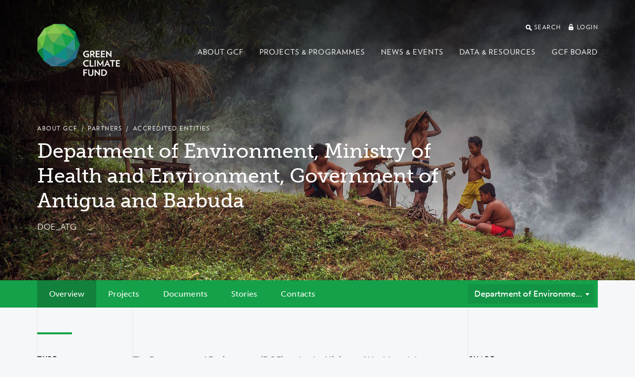

--- FILE ---
content_type: text/html; charset=utf-8
request_url: https://www.greenclimate.fund/ae/doe-atg
body_size: 34343
content:
<!DOCTYPE html>
<html lang="en" dir="ltr"
  xmlns:og="http://ogp.me/ns#">
<head>
  <meta http-equiv="X-UA-Compatible" content="IE=edge">
  <meta name="viewport" content="width=device-width, initial-scale=1">
  <meta name="format-detection" content="telephone=no">
  <meta http-equiv="Content-Type" content="text/html; charset=utf-8" /><script type="text/javascript">(window.NREUM||(NREUM={})).init={ajax:{deny_list:["bam.nr-data.net"]},feature_flags:["soft_nav"]};(window.NREUM||(NREUM={})).loader_config={licenseKey:"cbea6b7084",applicationID:"142245673",browserID:"142255889"};;/*! For license information please see nr-loader-rum-1.307.0.min.js.LICENSE.txt */
(()=>{var e,t,r={163:(e,t,r)=>{"use strict";r.d(t,{j:()=>E});var n=r(384),i=r(1741);var a=r(2555);r(860).K7.genericEvents;const s="experimental.resources",o="register",c=e=>{if(!e||"string"!=typeof e)return!1;try{document.createDocumentFragment().querySelector(e)}catch{return!1}return!0};var d=r(2614),u=r(944),l=r(8122);const f="[data-nr-mask]",g=e=>(0,l.a)(e,(()=>{const e={feature_flags:[],experimental:{allow_registered_children:!1,resources:!1},mask_selector:"*",block_selector:"[data-nr-block]",mask_input_options:{color:!1,date:!1,"datetime-local":!1,email:!1,month:!1,number:!1,range:!1,search:!1,tel:!1,text:!1,time:!1,url:!1,week:!1,textarea:!1,select:!1,password:!0}};return{ajax:{deny_list:void 0,block_internal:!0,enabled:!0,autoStart:!0},api:{get allow_registered_children(){return e.feature_flags.includes(o)||e.experimental.allow_registered_children},set allow_registered_children(t){e.experimental.allow_registered_children=t},duplicate_registered_data:!1},browser_consent_mode:{enabled:!1},distributed_tracing:{enabled:void 0,exclude_newrelic_header:void 0,cors_use_newrelic_header:void 0,cors_use_tracecontext_headers:void 0,allowed_origins:void 0},get feature_flags(){return e.feature_flags},set feature_flags(t){e.feature_flags=t},generic_events:{enabled:!0,autoStart:!0},harvest:{interval:30},jserrors:{enabled:!0,autoStart:!0},logging:{enabled:!0,autoStart:!0},metrics:{enabled:!0,autoStart:!0},obfuscate:void 0,page_action:{enabled:!0},page_view_event:{enabled:!0,autoStart:!0},page_view_timing:{enabled:!0,autoStart:!0},performance:{capture_marks:!1,capture_measures:!1,capture_detail:!0,resources:{get enabled(){return e.feature_flags.includes(s)||e.experimental.resources},set enabled(t){e.experimental.resources=t},asset_types:[],first_party_domains:[],ignore_newrelic:!0}},privacy:{cookies_enabled:!0},proxy:{assets:void 0,beacon:void 0},session:{expiresMs:d.wk,inactiveMs:d.BB},session_replay:{autoStart:!0,enabled:!1,preload:!1,sampling_rate:10,error_sampling_rate:100,collect_fonts:!1,inline_images:!1,fix_stylesheets:!0,mask_all_inputs:!0,get mask_text_selector(){return e.mask_selector},set mask_text_selector(t){c(t)?e.mask_selector="".concat(t,",").concat(f):""===t||null===t?e.mask_selector=f:(0,u.R)(5,t)},get block_class(){return"nr-block"},get ignore_class(){return"nr-ignore"},get mask_text_class(){return"nr-mask"},get block_selector(){return e.block_selector},set block_selector(t){c(t)?e.block_selector+=",".concat(t):""!==t&&(0,u.R)(6,t)},get mask_input_options(){return e.mask_input_options},set mask_input_options(t){t&&"object"==typeof t?e.mask_input_options={...t,password:!0}:(0,u.R)(7,t)}},session_trace:{enabled:!0,autoStart:!0},soft_navigations:{enabled:!0,autoStart:!0},spa:{enabled:!0,autoStart:!0},ssl:void 0,user_actions:{enabled:!0,elementAttributes:["id","className","tagName","type"]}}})());var p=r(6154),m=r(9324);let h=0;const v={buildEnv:m.F3,distMethod:m.Xs,version:m.xv,originTime:p.WN},b={consented:!1},y={appMetadata:{},get consented(){return this.session?.state?.consent||b.consented},set consented(e){b.consented=e},customTransaction:void 0,denyList:void 0,disabled:!1,harvester:void 0,isolatedBacklog:!1,isRecording:!1,loaderType:void 0,maxBytes:3e4,obfuscator:void 0,onerror:void 0,ptid:void 0,releaseIds:{},session:void 0,timeKeeper:void 0,registeredEntities:[],jsAttributesMetadata:{bytes:0},get harvestCount(){return++h}},_=e=>{const t=(0,l.a)(e,y),r=Object.keys(v).reduce((e,t)=>(e[t]={value:v[t],writable:!1,configurable:!0,enumerable:!0},e),{});return Object.defineProperties(t,r)};var w=r(5701);const x=e=>{const t=e.startsWith("http");e+="/",r.p=t?e:"https://"+e};var R=r(7836),k=r(3241);const A={accountID:void 0,trustKey:void 0,agentID:void 0,licenseKey:void 0,applicationID:void 0,xpid:void 0},S=e=>(0,l.a)(e,A),T=new Set;function E(e,t={},r,s){let{init:o,info:c,loader_config:d,runtime:u={},exposed:l=!0}=t;if(!c){const e=(0,n.pV)();o=e.init,c=e.info,d=e.loader_config}e.init=g(o||{}),e.loader_config=S(d||{}),c.jsAttributes??={},p.bv&&(c.jsAttributes.isWorker=!0),e.info=(0,a.D)(c);const f=e.init,m=[c.beacon,c.errorBeacon];T.has(e.agentIdentifier)||(f.proxy.assets&&(x(f.proxy.assets),m.push(f.proxy.assets)),f.proxy.beacon&&m.push(f.proxy.beacon),e.beacons=[...m],function(e){const t=(0,n.pV)();Object.getOwnPropertyNames(i.W.prototype).forEach(r=>{const n=i.W.prototype[r];if("function"!=typeof n||"constructor"===n)return;let a=t[r];e[r]&&!1!==e.exposed&&"micro-agent"!==e.runtime?.loaderType&&(t[r]=(...t)=>{const n=e[r](...t);return a?a(...t):n})})}(e),(0,n.US)("activatedFeatures",w.B)),u.denyList=[...f.ajax.deny_list||[],...f.ajax.block_internal?m:[]],u.ptid=e.agentIdentifier,u.loaderType=r,e.runtime=_(u),T.has(e.agentIdentifier)||(e.ee=R.ee.get(e.agentIdentifier),e.exposed=l,(0,k.W)({agentIdentifier:e.agentIdentifier,drained:!!w.B?.[e.agentIdentifier],type:"lifecycle",name:"initialize",feature:void 0,data:e.config})),T.add(e.agentIdentifier)}},384:(e,t,r)=>{"use strict";r.d(t,{NT:()=>s,US:()=>u,Zm:()=>o,bQ:()=>d,dV:()=>c,pV:()=>l});var n=r(6154),i=r(1863),a=r(1910);const s={beacon:"bam.nr-data.net",errorBeacon:"bam.nr-data.net"};function o(){return n.gm.NREUM||(n.gm.NREUM={}),void 0===n.gm.newrelic&&(n.gm.newrelic=n.gm.NREUM),n.gm.NREUM}function c(){let e=o();return e.o||(e.o={ST:n.gm.setTimeout,SI:n.gm.setImmediate||n.gm.setInterval,CT:n.gm.clearTimeout,XHR:n.gm.XMLHttpRequest,REQ:n.gm.Request,EV:n.gm.Event,PR:n.gm.Promise,MO:n.gm.MutationObserver,FETCH:n.gm.fetch,WS:n.gm.WebSocket},(0,a.i)(...Object.values(e.o))),e}function d(e,t){let r=o();r.initializedAgents??={},t.initializedAt={ms:(0,i.t)(),date:new Date},r.initializedAgents[e]=t}function u(e,t){o()[e]=t}function l(){return function(){let e=o();const t=e.info||{};e.info={beacon:s.beacon,errorBeacon:s.errorBeacon,...t}}(),function(){let e=o();const t=e.init||{};e.init={...t}}(),c(),function(){let e=o();const t=e.loader_config||{};e.loader_config={...t}}(),o()}},782:(e,t,r)=>{"use strict";r.d(t,{T:()=>n});const n=r(860).K7.pageViewTiming},860:(e,t,r)=>{"use strict";r.d(t,{$J:()=>u,K7:()=>c,P3:()=>d,XX:()=>i,Yy:()=>o,df:()=>a,qY:()=>n,v4:()=>s});const n="events",i="jserrors",a="browser/blobs",s="rum",o="browser/logs",c={ajax:"ajax",genericEvents:"generic_events",jserrors:i,logging:"logging",metrics:"metrics",pageAction:"page_action",pageViewEvent:"page_view_event",pageViewTiming:"page_view_timing",sessionReplay:"session_replay",sessionTrace:"session_trace",softNav:"soft_navigations",spa:"spa"},d={[c.pageViewEvent]:1,[c.pageViewTiming]:2,[c.metrics]:3,[c.jserrors]:4,[c.spa]:5,[c.ajax]:6,[c.sessionTrace]:7,[c.softNav]:8,[c.sessionReplay]:9,[c.logging]:10,[c.genericEvents]:11},u={[c.pageViewEvent]:s,[c.pageViewTiming]:n,[c.ajax]:n,[c.spa]:n,[c.softNav]:n,[c.metrics]:i,[c.jserrors]:i,[c.sessionTrace]:a,[c.sessionReplay]:a,[c.logging]:o,[c.genericEvents]:"ins"}},944:(e,t,r)=>{"use strict";r.d(t,{R:()=>i});var n=r(3241);function i(e,t){"function"==typeof console.debug&&(console.debug("New Relic Warning: https://github.com/newrelic/newrelic-browser-agent/blob/main/docs/warning-codes.md#".concat(e),t),(0,n.W)({agentIdentifier:null,drained:null,type:"data",name:"warn",feature:"warn",data:{code:e,secondary:t}}))}},1687:(e,t,r)=>{"use strict";r.d(t,{Ak:()=>d,Ze:()=>f,x3:()=>u});var n=r(3241),i=r(7836),a=r(3606),s=r(860),o=r(2646);const c={};function d(e,t){const r={staged:!1,priority:s.P3[t]||0};l(e),c[e].get(t)||c[e].set(t,r)}function u(e,t){e&&c[e]&&(c[e].get(t)&&c[e].delete(t),p(e,t,!1),c[e].size&&g(e))}function l(e){if(!e)throw new Error("agentIdentifier required");c[e]||(c[e]=new Map)}function f(e="",t="feature",r=!1){if(l(e),!e||!c[e].get(t)||r)return p(e,t);c[e].get(t).staged=!0,g(e)}function g(e){const t=Array.from(c[e]);t.every(([e,t])=>t.staged)&&(t.sort((e,t)=>e[1].priority-t[1].priority),t.forEach(([t])=>{c[e].delete(t),p(e,t)}))}function p(e,t,r=!0){const s=e?i.ee.get(e):i.ee,c=a.i.handlers;if(!s.aborted&&s.backlog&&c){if((0,n.W)({agentIdentifier:e,type:"lifecycle",name:"drain",feature:t}),r){const e=s.backlog[t],r=c[t];if(r){for(let t=0;e&&t<e.length;++t)m(e[t],r);Object.entries(r).forEach(([e,t])=>{Object.values(t||{}).forEach(t=>{t[0]?.on&&t[0]?.context()instanceof o.y&&t[0].on(e,t[1])})})}}s.isolatedBacklog||delete c[t],s.backlog[t]=null,s.emit("drain-"+t,[])}}function m(e,t){var r=e[1];Object.values(t[r]||{}).forEach(t=>{var r=e[0];if(t[0]===r){var n=t[1],i=e[3],a=e[2];n.apply(i,a)}})}},1738:(e,t,r)=>{"use strict";r.d(t,{U:()=>g,Y:()=>f});var n=r(3241),i=r(9908),a=r(1863),s=r(944),o=r(5701),c=r(3969),d=r(8362),u=r(860),l=r(4261);function f(e,t,r,a){const f=a||r;!f||f[e]&&f[e]!==d.d.prototype[e]||(f[e]=function(){(0,i.p)(c.xV,["API/"+e+"/called"],void 0,u.K7.metrics,r.ee),(0,n.W)({agentIdentifier:r.agentIdentifier,drained:!!o.B?.[r.agentIdentifier],type:"data",name:"api",feature:l.Pl+e,data:{}});try{return t.apply(this,arguments)}catch(e){(0,s.R)(23,e)}})}function g(e,t,r,n,s){const o=e.info;null===r?delete o.jsAttributes[t]:o.jsAttributes[t]=r,(s||null===r)&&(0,i.p)(l.Pl+n,[(0,a.t)(),t,r],void 0,"session",e.ee)}},1741:(e,t,r)=>{"use strict";r.d(t,{W:()=>a});var n=r(944),i=r(4261);class a{#e(e,...t){if(this[e]!==a.prototype[e])return this[e](...t);(0,n.R)(35,e)}addPageAction(e,t){return this.#e(i.hG,e,t)}register(e){return this.#e(i.eY,e)}recordCustomEvent(e,t){return this.#e(i.fF,e,t)}setPageViewName(e,t){return this.#e(i.Fw,e,t)}setCustomAttribute(e,t,r){return this.#e(i.cD,e,t,r)}noticeError(e,t){return this.#e(i.o5,e,t)}setUserId(e,t=!1){return this.#e(i.Dl,e,t)}setApplicationVersion(e){return this.#e(i.nb,e)}setErrorHandler(e){return this.#e(i.bt,e)}addRelease(e,t){return this.#e(i.k6,e,t)}log(e,t){return this.#e(i.$9,e,t)}start(){return this.#e(i.d3)}finished(e){return this.#e(i.BL,e)}recordReplay(){return this.#e(i.CH)}pauseReplay(){return this.#e(i.Tb)}addToTrace(e){return this.#e(i.U2,e)}setCurrentRouteName(e){return this.#e(i.PA,e)}interaction(e){return this.#e(i.dT,e)}wrapLogger(e,t,r){return this.#e(i.Wb,e,t,r)}measure(e,t){return this.#e(i.V1,e,t)}consent(e){return this.#e(i.Pv,e)}}},1863:(e,t,r)=>{"use strict";function n(){return Math.floor(performance.now())}r.d(t,{t:()=>n})},1910:(e,t,r)=>{"use strict";r.d(t,{i:()=>a});var n=r(944);const i=new Map;function a(...e){return e.every(e=>{if(i.has(e))return i.get(e);const t="function"==typeof e?e.toString():"",r=t.includes("[native code]"),a=t.includes("nrWrapper");return r||a||(0,n.R)(64,e?.name||t),i.set(e,r),r})}},2555:(e,t,r)=>{"use strict";r.d(t,{D:()=>o,f:()=>s});var n=r(384),i=r(8122);const a={beacon:n.NT.beacon,errorBeacon:n.NT.errorBeacon,licenseKey:void 0,applicationID:void 0,sa:void 0,queueTime:void 0,applicationTime:void 0,ttGuid:void 0,user:void 0,account:void 0,product:void 0,extra:void 0,jsAttributes:{},userAttributes:void 0,atts:void 0,transactionName:void 0,tNamePlain:void 0};function s(e){try{return!!e.licenseKey&&!!e.errorBeacon&&!!e.applicationID}catch(e){return!1}}const o=e=>(0,i.a)(e,a)},2614:(e,t,r)=>{"use strict";r.d(t,{BB:()=>s,H3:()=>n,g:()=>d,iL:()=>c,tS:()=>o,uh:()=>i,wk:()=>a});const n="NRBA",i="SESSION",a=144e5,s=18e5,o={STARTED:"session-started",PAUSE:"session-pause",RESET:"session-reset",RESUME:"session-resume",UPDATE:"session-update"},c={SAME_TAB:"same-tab",CROSS_TAB:"cross-tab"},d={OFF:0,FULL:1,ERROR:2}},2646:(e,t,r)=>{"use strict";r.d(t,{y:()=>n});class n{constructor(e){this.contextId=e}}},2843:(e,t,r)=>{"use strict";r.d(t,{G:()=>a,u:()=>i});var n=r(3878);function i(e,t=!1,r,i){(0,n.DD)("visibilitychange",function(){if(t)return void("hidden"===document.visibilityState&&e());e(document.visibilityState)},r,i)}function a(e,t,r){(0,n.sp)("pagehide",e,t,r)}},3241:(e,t,r)=>{"use strict";r.d(t,{W:()=>a});var n=r(6154);const i="newrelic";function a(e={}){try{n.gm.dispatchEvent(new CustomEvent(i,{detail:e}))}catch(e){}}},3606:(e,t,r)=>{"use strict";r.d(t,{i:()=>a});var n=r(9908);a.on=s;var i=a.handlers={};function a(e,t,r,a){s(a||n.d,i,e,t,r)}function s(e,t,r,i,a){a||(a="feature"),e||(e=n.d);var s=t[a]=t[a]||{};(s[r]=s[r]||[]).push([e,i])}},3878:(e,t,r)=>{"use strict";function n(e,t){return{capture:e,passive:!1,signal:t}}function i(e,t,r=!1,i){window.addEventListener(e,t,n(r,i))}function a(e,t,r=!1,i){document.addEventListener(e,t,n(r,i))}r.d(t,{DD:()=>a,jT:()=>n,sp:()=>i})},3969:(e,t,r)=>{"use strict";r.d(t,{TZ:()=>n,XG:()=>o,rs:()=>i,xV:()=>s,z_:()=>a});const n=r(860).K7.metrics,i="sm",a="cm",s="storeSupportabilityMetrics",o="storeEventMetrics"},4234:(e,t,r)=>{"use strict";r.d(t,{W:()=>a});var n=r(7836),i=r(1687);class a{constructor(e,t){this.agentIdentifier=e,this.ee=n.ee.get(e),this.featureName=t,this.blocked=!1}deregisterDrain(){(0,i.x3)(this.agentIdentifier,this.featureName)}}},4261:(e,t,r)=>{"use strict";r.d(t,{$9:()=>d,BL:()=>o,CH:()=>g,Dl:()=>_,Fw:()=>y,PA:()=>h,Pl:()=>n,Pv:()=>k,Tb:()=>l,U2:()=>a,V1:()=>R,Wb:()=>x,bt:()=>b,cD:()=>v,d3:()=>w,dT:()=>c,eY:()=>p,fF:()=>f,hG:()=>i,k6:()=>s,nb:()=>m,o5:()=>u});const n="api-",i="addPageAction",a="addToTrace",s="addRelease",o="finished",c="interaction",d="log",u="noticeError",l="pauseReplay",f="recordCustomEvent",g="recordReplay",p="register",m="setApplicationVersion",h="setCurrentRouteName",v="setCustomAttribute",b="setErrorHandler",y="setPageViewName",_="setUserId",w="start",x="wrapLogger",R="measure",k="consent"},5289:(e,t,r)=>{"use strict";r.d(t,{GG:()=>s,Qr:()=>c,sB:()=>o});var n=r(3878),i=r(6389);function a(){return"undefined"==typeof document||"complete"===document.readyState}function s(e,t){if(a())return e();const r=(0,i.J)(e),s=setInterval(()=>{a()&&(clearInterval(s),r())},500);(0,n.sp)("load",r,t)}function o(e){if(a())return e();(0,n.DD)("DOMContentLoaded",e)}function c(e){if(a())return e();(0,n.sp)("popstate",e)}},5607:(e,t,r)=>{"use strict";r.d(t,{W:()=>n});const n=(0,r(9566).bz)()},5701:(e,t,r)=>{"use strict";r.d(t,{B:()=>a,t:()=>s});var n=r(3241);const i=new Set,a={};function s(e,t){const r=t.agentIdentifier;a[r]??={},e&&"object"==typeof e&&(i.has(r)||(t.ee.emit("rumresp",[e]),a[r]=e,i.add(r),(0,n.W)({agentIdentifier:r,loaded:!0,drained:!0,type:"lifecycle",name:"load",feature:void 0,data:e})))}},6154:(e,t,r)=>{"use strict";r.d(t,{OF:()=>c,RI:()=>i,WN:()=>u,bv:()=>a,eN:()=>l,gm:()=>s,mw:()=>o,sb:()=>d});var n=r(1863);const i="undefined"!=typeof window&&!!window.document,a="undefined"!=typeof WorkerGlobalScope&&("undefined"!=typeof self&&self instanceof WorkerGlobalScope&&self.navigator instanceof WorkerNavigator||"undefined"!=typeof globalThis&&globalThis instanceof WorkerGlobalScope&&globalThis.navigator instanceof WorkerNavigator),s=i?window:"undefined"!=typeof WorkerGlobalScope&&("undefined"!=typeof self&&self instanceof WorkerGlobalScope&&self||"undefined"!=typeof globalThis&&globalThis instanceof WorkerGlobalScope&&globalThis),o=Boolean("hidden"===s?.document?.visibilityState),c=/iPad|iPhone|iPod/.test(s.navigator?.userAgent),d=c&&"undefined"==typeof SharedWorker,u=((()=>{const e=s.navigator?.userAgent?.match(/Firefox[/\s](\d+\.\d+)/);Array.isArray(e)&&e.length>=2&&e[1]})(),Date.now()-(0,n.t)()),l=()=>"undefined"!=typeof PerformanceNavigationTiming&&s?.performance?.getEntriesByType("navigation")?.[0]?.responseStart},6389:(e,t,r)=>{"use strict";function n(e,t=500,r={}){const n=r?.leading||!1;let i;return(...r)=>{n&&void 0===i&&(e.apply(this,r),i=setTimeout(()=>{i=clearTimeout(i)},t)),n||(clearTimeout(i),i=setTimeout(()=>{e.apply(this,r)},t))}}function i(e){let t=!1;return(...r)=>{t||(t=!0,e.apply(this,r))}}r.d(t,{J:()=>i,s:()=>n})},6630:(e,t,r)=>{"use strict";r.d(t,{T:()=>n});const n=r(860).K7.pageViewEvent},7699:(e,t,r)=>{"use strict";r.d(t,{It:()=>a,KC:()=>o,No:()=>i,qh:()=>s});var n=r(860);const i=16e3,a=1e6,s="SESSION_ERROR",o={[n.K7.logging]:!0,[n.K7.genericEvents]:!1,[n.K7.jserrors]:!1,[n.K7.ajax]:!1}},7836:(e,t,r)=>{"use strict";r.d(t,{P:()=>o,ee:()=>c});var n=r(384),i=r(8990),a=r(2646),s=r(5607);const o="nr@context:".concat(s.W),c=function e(t,r){var n={},s={},u={},l=!1;try{l=16===r.length&&d.initializedAgents?.[r]?.runtime.isolatedBacklog}catch(e){}var f={on:p,addEventListener:p,removeEventListener:function(e,t){var r=n[e];if(!r)return;for(var i=0;i<r.length;i++)r[i]===t&&r.splice(i,1)},emit:function(e,r,n,i,a){!1!==a&&(a=!0);if(c.aborted&&!i)return;t&&a&&t.emit(e,r,n);var o=g(n);m(e).forEach(e=>{e.apply(o,r)});var d=v()[s[e]];d&&d.push([f,e,r,o]);return o},get:h,listeners:m,context:g,buffer:function(e,t){const r=v();if(t=t||"feature",f.aborted)return;Object.entries(e||{}).forEach(([e,n])=>{s[n]=t,t in r||(r[t]=[])})},abort:function(){f._aborted=!0,Object.keys(f.backlog).forEach(e=>{delete f.backlog[e]})},isBuffering:function(e){return!!v()[s[e]]},debugId:r,backlog:l?{}:t&&"object"==typeof t.backlog?t.backlog:{},isolatedBacklog:l};return Object.defineProperty(f,"aborted",{get:()=>{let e=f._aborted||!1;return e||(t&&(e=t.aborted),e)}}),f;function g(e){return e&&e instanceof a.y?e:e?(0,i.I)(e,o,()=>new a.y(o)):new a.y(o)}function p(e,t){n[e]=m(e).concat(t)}function m(e){return n[e]||[]}function h(t){return u[t]=u[t]||e(f,t)}function v(){return f.backlog}}(void 0,"globalEE"),d=(0,n.Zm)();d.ee||(d.ee=c)},8122:(e,t,r)=>{"use strict";r.d(t,{a:()=>i});var n=r(944);function i(e,t){try{if(!e||"object"!=typeof e)return(0,n.R)(3);if(!t||"object"!=typeof t)return(0,n.R)(4);const r=Object.create(Object.getPrototypeOf(t),Object.getOwnPropertyDescriptors(t)),a=0===Object.keys(r).length?e:r;for(let s in a)if(void 0!==e[s])try{if(null===e[s]){r[s]=null;continue}Array.isArray(e[s])&&Array.isArray(t[s])?r[s]=Array.from(new Set([...e[s],...t[s]])):"object"==typeof e[s]&&"object"==typeof t[s]?r[s]=i(e[s],t[s]):r[s]=e[s]}catch(e){r[s]||(0,n.R)(1,e)}return r}catch(e){(0,n.R)(2,e)}}},8362:(e,t,r)=>{"use strict";r.d(t,{d:()=>a});var n=r(9566),i=r(1741);class a extends i.W{agentIdentifier=(0,n.LA)(16)}},8374:(e,t,r)=>{r.nc=(()=>{try{return document?.currentScript?.nonce}catch(e){}return""})()},8990:(e,t,r)=>{"use strict";r.d(t,{I:()=>i});var n=Object.prototype.hasOwnProperty;function i(e,t,r){if(n.call(e,t))return e[t];var i=r();if(Object.defineProperty&&Object.keys)try{return Object.defineProperty(e,t,{value:i,writable:!0,enumerable:!1}),i}catch(e){}return e[t]=i,i}},9324:(e,t,r)=>{"use strict";r.d(t,{F3:()=>i,Xs:()=>a,xv:()=>n});const n="1.307.0",i="PROD",a="CDN"},9566:(e,t,r)=>{"use strict";r.d(t,{LA:()=>o,bz:()=>s});var n=r(6154);const i="xxxxxxxx-xxxx-4xxx-yxxx-xxxxxxxxxxxx";function a(e,t){return e?15&e[t]:16*Math.random()|0}function s(){const e=n.gm?.crypto||n.gm?.msCrypto;let t,r=0;return e&&e.getRandomValues&&(t=e.getRandomValues(new Uint8Array(30))),i.split("").map(e=>"x"===e?a(t,r++).toString(16):"y"===e?(3&a()|8).toString(16):e).join("")}function o(e){const t=n.gm?.crypto||n.gm?.msCrypto;let r,i=0;t&&t.getRandomValues&&(r=t.getRandomValues(new Uint8Array(e)));const s=[];for(var o=0;o<e;o++)s.push(a(r,i++).toString(16));return s.join("")}},9908:(e,t,r)=>{"use strict";r.d(t,{d:()=>n,p:()=>i});var n=r(7836).ee.get("handle");function i(e,t,r,i,a){a?(a.buffer([e],i),a.emit(e,t,r)):(n.buffer([e],i),n.emit(e,t,r))}}},n={};function i(e){var t=n[e];if(void 0!==t)return t.exports;var a=n[e]={exports:{}};return r[e](a,a.exports,i),a.exports}i.m=r,i.d=(e,t)=>{for(var r in t)i.o(t,r)&&!i.o(e,r)&&Object.defineProperty(e,r,{enumerable:!0,get:t[r]})},i.f={},i.e=e=>Promise.all(Object.keys(i.f).reduce((t,r)=>(i.f[r](e,t),t),[])),i.u=e=>"nr-rum-1.307.0.min.js",i.o=(e,t)=>Object.prototype.hasOwnProperty.call(e,t),e={},t="NRBA-1.307.0.PROD:",i.l=(r,n,a,s)=>{if(e[r])e[r].push(n);else{var o,c;if(void 0!==a)for(var d=document.getElementsByTagName("script"),u=0;u<d.length;u++){var l=d[u];if(l.getAttribute("src")==r||l.getAttribute("data-webpack")==t+a){o=l;break}}if(!o){c=!0;var f={296:"sha512-3EXXyZqgAupfCzApe8jx8MLgGn3TbzhyI1Jve2HiIeHZU3eYpQT4hF0fMRkBBDdQT8+b9YmzmeYUZ4Q/8KBSNg=="};(o=document.createElement("script")).charset="utf-8",i.nc&&o.setAttribute("nonce",i.nc),o.setAttribute("data-webpack",t+a),o.src=r,0!==o.src.indexOf(window.location.origin+"/")&&(o.crossOrigin="anonymous"),f[s]&&(o.integrity=f[s])}e[r]=[n];var g=(t,n)=>{o.onerror=o.onload=null,clearTimeout(p);var i=e[r];if(delete e[r],o.parentNode&&o.parentNode.removeChild(o),i&&i.forEach(e=>e(n)),t)return t(n)},p=setTimeout(g.bind(null,void 0,{type:"timeout",target:o}),12e4);o.onerror=g.bind(null,o.onerror),o.onload=g.bind(null,o.onload),c&&document.head.appendChild(o)}},i.r=e=>{"undefined"!=typeof Symbol&&Symbol.toStringTag&&Object.defineProperty(e,Symbol.toStringTag,{value:"Module"}),Object.defineProperty(e,"__esModule",{value:!0})},i.p="https://js-agent.newrelic.com/",(()=>{var e={374:0,840:0};i.f.j=(t,r)=>{var n=i.o(e,t)?e[t]:void 0;if(0!==n)if(n)r.push(n[2]);else{var a=new Promise((r,i)=>n=e[t]=[r,i]);r.push(n[2]=a);var s=i.p+i.u(t),o=new Error;i.l(s,r=>{if(i.o(e,t)&&(0!==(n=e[t])&&(e[t]=void 0),n)){var a=r&&("load"===r.type?"missing":r.type),s=r&&r.target&&r.target.src;o.message="Loading chunk "+t+" failed: ("+a+": "+s+")",o.name="ChunkLoadError",o.type=a,o.request=s,n[1](o)}},"chunk-"+t,t)}};var t=(t,r)=>{var n,a,[s,o,c]=r,d=0;if(s.some(t=>0!==e[t])){for(n in o)i.o(o,n)&&(i.m[n]=o[n]);if(c)c(i)}for(t&&t(r);d<s.length;d++)a=s[d],i.o(e,a)&&e[a]&&e[a][0](),e[a]=0},r=self["webpackChunk:NRBA-1.307.0.PROD"]=self["webpackChunk:NRBA-1.307.0.PROD"]||[];r.forEach(t.bind(null,0)),r.push=t.bind(null,r.push.bind(r))})(),(()=>{"use strict";i(8374);var e=i(8362),t=i(860);const r=Object.values(t.K7);var n=i(163);var a=i(9908),s=i(1863),o=i(4261),c=i(1738);var d=i(1687),u=i(4234),l=i(5289),f=i(6154),g=i(944),p=i(384);const m=e=>f.RI&&!0===e?.privacy.cookies_enabled;function h(e){return!!(0,p.dV)().o.MO&&m(e)&&!0===e?.session_trace.enabled}var v=i(6389),b=i(7699);class y extends u.W{constructor(e,t){super(e.agentIdentifier,t),this.agentRef=e,this.abortHandler=void 0,this.featAggregate=void 0,this.loadedSuccessfully=void 0,this.onAggregateImported=new Promise(e=>{this.loadedSuccessfully=e}),this.deferred=Promise.resolve(),!1===e.init[this.featureName].autoStart?this.deferred=new Promise((t,r)=>{this.ee.on("manual-start-all",(0,v.J)(()=>{(0,d.Ak)(e.agentIdentifier,this.featureName),t()}))}):(0,d.Ak)(e.agentIdentifier,t)}importAggregator(e,t,r={}){if(this.featAggregate)return;const n=async()=>{let n;await this.deferred;try{if(m(e.init)){const{setupAgentSession:t}=await i.e(296).then(i.bind(i,3305));n=t(e)}}catch(e){(0,g.R)(20,e),this.ee.emit("internal-error",[e]),(0,a.p)(b.qh,[e],void 0,this.featureName,this.ee)}try{if(!this.#t(this.featureName,n,e.init))return(0,d.Ze)(this.agentIdentifier,this.featureName),void this.loadedSuccessfully(!1);const{Aggregate:i}=await t();this.featAggregate=new i(e,r),e.runtime.harvester.initializedAggregates.push(this.featAggregate),this.loadedSuccessfully(!0)}catch(e){(0,g.R)(34,e),this.abortHandler?.(),(0,d.Ze)(this.agentIdentifier,this.featureName,!0),this.loadedSuccessfully(!1),this.ee&&this.ee.abort()}};f.RI?(0,l.GG)(()=>n(),!0):n()}#t(e,r,n){if(this.blocked)return!1;switch(e){case t.K7.sessionReplay:return h(n)&&!!r;case t.K7.sessionTrace:return!!r;default:return!0}}}var _=i(6630),w=i(2614),x=i(3241);class R extends y{static featureName=_.T;constructor(e){var t;super(e,_.T),this.setupInspectionEvents(e.agentIdentifier),t=e,(0,c.Y)(o.Fw,function(e,r){"string"==typeof e&&("/"!==e.charAt(0)&&(e="/"+e),t.runtime.customTransaction=(r||"http://custom.transaction")+e,(0,a.p)(o.Pl+o.Fw,[(0,s.t)()],void 0,void 0,t.ee))},t),this.importAggregator(e,()=>i.e(296).then(i.bind(i,3943)))}setupInspectionEvents(e){const t=(t,r)=>{t&&(0,x.W)({agentIdentifier:e,timeStamp:t.timeStamp,loaded:"complete"===t.target.readyState,type:"window",name:r,data:t.target.location+""})};(0,l.sB)(e=>{t(e,"DOMContentLoaded")}),(0,l.GG)(e=>{t(e,"load")}),(0,l.Qr)(e=>{t(e,"navigate")}),this.ee.on(w.tS.UPDATE,(t,r)=>{(0,x.W)({agentIdentifier:e,type:"lifecycle",name:"session",data:r})})}}class k extends e.d{constructor(e){var t;(super(),f.gm)?(this.features={},(0,p.bQ)(this.agentIdentifier,this),this.desiredFeatures=new Set(e.features||[]),this.desiredFeatures.add(R),(0,n.j)(this,e,e.loaderType||"agent"),t=this,(0,c.Y)(o.cD,function(e,r,n=!1){if("string"==typeof e){if(["string","number","boolean"].includes(typeof r)||null===r)return(0,c.U)(t,e,r,o.cD,n);(0,g.R)(40,typeof r)}else(0,g.R)(39,typeof e)},t),function(e){(0,c.Y)(o.Dl,function(t,r=!1){if("string"!=typeof t&&null!==t)return void(0,g.R)(41,typeof t);const n=e.info.jsAttributes["enduser.id"];r&&null!=n&&n!==t?(0,a.p)(o.Pl+"setUserIdAndResetSession",[t],void 0,"session",e.ee):(0,c.U)(e,"enduser.id",t,o.Dl,!0)},e)}(this),function(e){(0,c.Y)(o.nb,function(t){if("string"==typeof t||null===t)return(0,c.U)(e,"application.version",t,o.nb,!1);(0,g.R)(42,typeof t)},e)}(this),function(e){(0,c.Y)(o.d3,function(){e.ee.emit("manual-start-all")},e)}(this),function(e){(0,c.Y)(o.Pv,function(t=!0){if("boolean"==typeof t){if((0,a.p)(o.Pl+o.Pv,[t],void 0,"session",e.ee),e.runtime.consented=t,t){const t=e.features.page_view_event;t.onAggregateImported.then(e=>{const r=t.featAggregate;e&&!r.sentRum&&r.sendRum()})}}else(0,g.R)(65,typeof t)},e)}(this),this.run()):(0,g.R)(21)}get config(){return{info:this.info,init:this.init,loader_config:this.loader_config,runtime:this.runtime}}get api(){return this}run(){try{const e=function(e){const t={};return r.forEach(r=>{t[r]=!!e[r]?.enabled}),t}(this.init),n=[...this.desiredFeatures];n.sort((e,r)=>t.P3[e.featureName]-t.P3[r.featureName]),n.forEach(r=>{if(!e[r.featureName]&&r.featureName!==t.K7.pageViewEvent)return;if(r.featureName===t.K7.spa)return void(0,g.R)(67);const n=function(e){switch(e){case t.K7.ajax:return[t.K7.jserrors];case t.K7.sessionTrace:return[t.K7.ajax,t.K7.pageViewEvent];case t.K7.sessionReplay:return[t.K7.sessionTrace];case t.K7.pageViewTiming:return[t.K7.pageViewEvent];default:return[]}}(r.featureName).filter(e=>!(e in this.features));n.length>0&&(0,g.R)(36,{targetFeature:r.featureName,missingDependencies:n}),this.features[r.featureName]=new r(this)})}catch(e){(0,g.R)(22,e);for(const e in this.features)this.features[e].abortHandler?.();const t=(0,p.Zm)();delete t.initializedAgents[this.agentIdentifier]?.features,delete this.sharedAggregator;return t.ee.get(this.agentIdentifier).abort(),!1}}}var A=i(2843),S=i(782);class T extends y{static featureName=S.T;constructor(e){super(e,S.T),f.RI&&((0,A.u)(()=>(0,a.p)("docHidden",[(0,s.t)()],void 0,S.T,this.ee),!0),(0,A.G)(()=>(0,a.p)("winPagehide",[(0,s.t)()],void 0,S.T,this.ee)),this.importAggregator(e,()=>i.e(296).then(i.bind(i,2117))))}}var E=i(3969);class I extends y{static featureName=E.TZ;constructor(e){super(e,E.TZ),f.RI&&document.addEventListener("securitypolicyviolation",e=>{(0,a.p)(E.xV,["Generic/CSPViolation/Detected"],void 0,this.featureName,this.ee)}),this.importAggregator(e,()=>i.e(296).then(i.bind(i,9623)))}}new k({features:[R,T,I],loaderType:"lite"})})()})();</script>
<link rel="shortcut icon" href="https://www.greenclimate.fund/sites/all/themes/gcf/favicon.ico" type="image/vnd.microsoft.icon" />
<script type="text/javascript">dataLayer = [{"drupalLanguage":"en","drupalCountry":"KR","entityLanguage":"und","entityTnid":"0","entityVid":"3873","entityName":"","entityUid":"0","entityCreated":"1553071865","entityStatus":"1","entityType":"node","entityBundle":"organisation","entityId":"3873","entityLabel":"Department of Environment, Ministry of Health and Environment, Government of Antigua and Barbuda","entityTaxonomy":{"subtype":{"210":"Accredited Entity (AE)","226":"Direct (National)"}},"userUid":0}];</script>
<meta name="description" content="The Department of Environment (DOE) under the Ministry of Health and the Environment of the Government of Antigua and Barbuda is a national entity and government agency whose core mandate is to perform its functions for sustainable environmental protection and management in Antigua and Barbuda, including the implementation of various multilateral agreements on environment and" />
<meta name="generator" content="Drupal 7 (https://www.drupal.org)" />
<link rel="image_src" href="https://www.greenclimate.fund/sites/default/files/organisation/logo-doe-atg.png" />
<link rel="canonical" href="https://www.greenclimate.fund/ae/doe-atg" />
<link rel="shortlink" href="https://www.greenclimate.fund/node/3873" />
<meta property="og:type" content="website" />
<meta property="og:site_name" content="Green Climate Fund" />
<meta property="og:title" content="Department of Environment, Ministry of Health and Environment, Government of Antigua and Barbuda (DOE_ATG)" />
<meta property="og:url" content="https://www.greenclimate.fund/ae/doe-atg" />
<meta property="og:description" content="The Department of Environment (DOE) under the Ministry of Health and the Environment of the Government of Antigua and Barbuda is a national entity and government agency whose core mandate is to perform its functions for sustainable environmental protection and management in Antigua and Barbuda, including the implementation of various multilateral agreements on environment and climate change" />
<meta property="og:updated_time" content="2017-10-02T00:00:00+09:00" />
<meta property="og:image" content="https://www.greenclimate.fund/sites/default/files/organisation/logo-doe-atg.png" />
<meta property="og:image:url" content="https://www.greenclimate.fund/sites/default/files/organisation/logo-doe-atg.png" />
<meta property="og:image:secure_url" content="https://www.greenclimate.fund/sites/default/files/organisation/logo-doe-atg.png" />
<meta name="twitter:card" content="summary_large_image" />
<meta name="twitter:creator" content="@theGCF" />
<meta name="twitter:title" content="Department of Environment, Ministry of Health and Environment," />
<meta name="twitter:url" content="https://www.greenclimate.fund/ae/doe-atg" />
<meta name="twitter:description" content="The Department of Environment (DOE) under the Ministry of Health and the Environment of the Government of Antigua and Barbuda is a national entity and government agency whose core mandate is to" />
<meta name="twitter:image" content="https://www.greenclimate.fund/sites/default/files/organisation/logo-doe-atg.png" />
<meta name="dcterms.title" content="Department of Environment, Ministry of Health and Environment, Government of Antigua and Barbuda (DOE_ATG)" />
<meta name="dcterms.creator" content="Green Climate Fund" />
<meta name="dcterms.description" content="The Department of Environment (DOE) under the Ministry of Health and the Environment of the Government of Antigua and Barbuda is a national entity and government agency whose core mandate is to perform its functions for sustainable environmental protection and management in Antigua and Barbuda, including the implementation of various multilateral agreements on environment and climate change" />
<meta name="dcterms.publisher" content="Green Climate Fund" />
<meta name="dcterms.date" content="2017-10-02T00:00:00+09:00" />
<meta name="dcterms.type" content="Text" />
<meta name="dcterms.format" content="text/html" />
<meta name="dcterms.identifier" content="https://www.greenclimate.fund/ae/doe-atg" />
  <!-- Favicon -->
  <link rel="apple-touch-icon" sizes="180x180" href="/sites/all/themes/gcf/img/favicon/apple-touch-icon.png">
  <link rel="icon" type="image/png" sizes="32x32" href="/sites/all/themes/gcf/img/favicon/favicon-32x32.png">
  <link rel="icon" type="image/png" sizes="16x16" href="/sites/all/themes/gcf/img/favicon/favicon-16x16.png">
  <link rel="mask-icon" href="/sites/all/themes/gcf/img/favicon/safari-pinned-tab.svg" color="#14A04A">
  <link rel="manifest" href="/sites/all/themes/gcf/img/favicon/manifest.json">
  <meta name="theme-color" content="#ffffff">
  <meta name="msapplication-config" content="/sites/all/themes/gcf/img/favicon/browserconfig.xml">

  <title>Department of Environment, Ministry of Health and Environment, Government of Antigua and Barbuda (DOE_ATG) | Green Climate Fund</title>
  <link type="text/css" rel="stylesheet" href="https://www.greenclimate.fund/sites/default/files/css/css_FFMDRYZ2nSV6HGDyDVpm9-yNY8H0IkhZ90k-a2N9jFE.css" media="all" />
<link type="text/css" rel="stylesheet" href="https://www.greenclimate.fund/sites/default/files/css/css_0eGB8raMJ5UhQn3QtCTh1-m4OoYPE2MgnUKe-OMDN74.css" media="all" />
<link type="text/css" rel="stylesheet" href="https://www.greenclimate.fund/sites/default/files/css/css_FKIn2xsr0ems7CpfTastfZy5kFerc8MmTAoURNhJqZY.css" media="all" />
<link type="text/css" rel="stylesheet" href="https://use.typekit.net/wps5bax.css" media="all" />
<link type="text/css" rel="stylesheet" href="https://www.greenclimate.fund/sites/default/files/css/css_b4AqVb13A6WeOPxATrFOPYF5rWI7M0VFP9NmiJtTFRs.css" media="all" />
  <script type="text/javascript">var docEl=document.scrollingElement||document.documentElement,fixedClassName="is-fixed",header=document.querySelector(".site-header");header&&docEl.scrollTop>50&&(header.classList?header.classList.add(fixedClassName):header.className+=" "+fixedClassName);</script>
  <script type="text/javascript">
    /*! modernizr 3.6.0 (Custom Build) | MIT *
     * https://modernizr.com/download/?-backgroundblendmode-csspositionsticky-objectfit-svg-touchevents-setclasses !
     */
     !function(e,t,n){function r(e){var t=x.className,n=Modernizr._config.classPrefix||"";if(_&&(t=t.baseVal),Modernizr._config.enableJSClass){var r=new RegExp("(^|\\s)"+n+"no-js(\\s|$)");t=t.replace(r,"$1"+n+"js$2")}Modernizr._config.enableClasses&&(t+=" "+n+e.join(" "+n),_?x.className.baseVal=t:x.className=t)}function o(e,t){return typeof e===t}function s(){var e,t,n,r,s,i,a;for(var l in C)if(C.hasOwnProperty(l)){if(e=[],t=C[l],t.name&&(e.push(t.name.toLowerCase()),t.options&&t.options.aliases&&t.options.aliases.length))for(n=0;n<t.options.aliases.length;n++)e.push(t.options.aliases[n].toLowerCase());for(r=o(t.fn,"function")?t.fn():t.fn,s=0;s<e.length;s++)i=e[s],a=i.split("."),1===a.length?Modernizr[a[0]]=r:(!Modernizr[a[0]]||Modernizr[a[0]]instanceof Boolean||(Modernizr[a[0]]=new Boolean(Modernizr[a[0]])),Modernizr[a[0]][a[1]]=r),y.push((r?"":"no-")+a.join("-"))}}function i(){return"function"!=typeof t.createElement?t.createElement(arguments[0]):_?t.createElementNS.call(t,"http://www.w3.org/2000/svg",arguments[0]):t.createElement.apply(t,arguments)}function a(e){return e.replace(/([a-z])-([a-z])/g,function(e,t,n){return t+n.toUpperCase()}).replace(/^-/,"")}function l(){var e=t.body;return e||(e=i(_?"svg":"body"),e.fake=!0),e}function u(e,n,r,o){var s,a,u,f,c="modernizr",d=i("div"),p=l();if(parseInt(r,10))for(;r--;)u=i("div"),u.id=o?o[r]:c+(r+1),d.appendChild(u);return s=i("style"),s.type="text/css",s.id="s"+c,(p.fake?p:d).appendChild(s),p.appendChild(d),s.styleSheet?s.styleSheet.cssText=e:s.appendChild(t.createTextNode(e)),d.id=c,p.fake&&(p.style.background="",p.style.overflow="hidden",f=x.style.overflow,x.style.overflow="hidden",x.appendChild(p)),a=n(d,e),p.fake?(p.parentNode.removeChild(p),x.style.overflow=f,x.offsetHeight):d.parentNode.removeChild(d),!!a}function f(e,t){return function(){return e.apply(t,arguments)}}function c(e,t,n){var r;for(var s in e)if(e[s]in t)return n===!1?e[s]:(r=t[e[s]],o(r,"function")?f(r,n||t):r);return!1}function d(e,t){return!!~(""+e).indexOf(t)}function p(e){return e.replace(/([A-Z])/g,function(e,t){return"-"+t.toLowerCase()}).replace(/^ms-/,"-ms-")}function m(t,n,r){var o;if("getComputedStyle"in e){o=getComputedStyle.call(e,t,n);var s=e.console;if(null!==o)r&&(o=o.getPropertyValue(r));else if(s){var i=s.error?"error":"log";s[i].call(s,"getComputedStyle returning null, its possible modernizr test results are inaccurate")}}else o=!n&&t.currentStyle&&t.currentStyle[r];return o}function v(t,r){var o=t.length;if("CSS"in e&&"supports"in e.CSS){for(;o--;)if(e.CSS.supports(p(t[o]),r))return!0;return!1}if("CSSSupportsRule"in e){for(var s=[];o--;)s.push("("+p(t[o])+":"+r+")");return s=s.join(" or "),u("@supports ("+s+") { #modernizr { position: absolute; } }",function(e){return"absolute"==m(e,null,"position")})}return n}function g(e,t,r,s){function l(){f&&(delete N.style,delete N.modElem)}if(s=o(s,"undefined")?!1:s,!o(r,"undefined")){var u=v(e,r);if(!o(u,"undefined"))return u}for(var f,c,p,m,g,h=["modernizr","tspan","samp"];!N.style&&h.length;)f=!0,N.modElem=i(h.shift()),N.style=N.modElem.style;for(p=e.length,c=0;p>c;c++)if(m=e[c],g=N.style[m],d(m,"-")&&(m=a(m)),N.style[m]!==n){if(s||o(r,"undefined"))return l(),"pfx"==t?m:!0;try{N.style[m]=r}catch(y){}if(N.style[m]!=g)return l(),"pfx"==t?m:!0}return l(),!1}function h(e,t,n,r,s){var i=e.charAt(0).toUpperCase()+e.slice(1),a=(e+" "+z.join(i+" ")+i).split(" ");return o(t,"string")||o(t,"undefined")?g(a,t,r,s):(a=(e+" "+j.join(i+" ")+i).split(" "),c(a,t,n))}var y=[],C=[],S={_version:"3.6.0",_config:{classPrefix:"",enableClasses:!0,enableJSClass:!0,usePrefixes:!0},_q:[],on:function(e,t){var n=this;setTimeout(function(){t(n[e])},0)},addTest:function(e,t,n){C.push({name:e,fn:t,options:n})},addAsyncTest:function(e){C.push({name:null,fn:e})}},Modernizr=function(){};Modernizr.prototype=S,Modernizr=new Modernizr,Modernizr.addTest("svg",!!t.createElementNS&&!!t.createElementNS("http://www.w3.org/2000/svg","svg").createSVGRect);var w=S._config.usePrefixes?" -webkit- -moz- -o- -ms- ".split(" "):["",""];S._prefixes=w;var x=t.documentElement,_="svg"===x.nodeName.toLowerCase();Modernizr.addTest("csspositionsticky",function(){var e="position:",t="sticky",n=i("a"),r=n.style;return r.cssText=e+w.join(t+";"+e).slice(0,-e.length),-1!==r.position.indexOf(t)});var b=S.testStyles=u;Modernizr.addTest("touchevents",function(){var n;if("ontouchstart"in e||e.DocumentTouch&&t instanceof DocumentTouch)n=!0;else{var r=["@media (",w.join("touch-enabled),("),"heartz",")","{#modernizr{top:9px;position:absolute}}"].join("");b(r,function(e){n=9===e.offsetTop})}return n});var T="Moz O ms Webkit",j=S._config.usePrefixes?T.toLowerCase().split(" "):[];S._domPrefixes=j;var z=S._config.usePrefixes?T.split(" "):[];S._cssomPrefixes=z;var E=function(t){var r,o=w.length,s=e.CSSRule;if("undefined"==typeof s)return n;if(!t)return!1;if(t=t.replace(/^@/,""),r=t.replace(/-/g,"_").toUpperCase()+"_RULE",r in s)return"@"+t;for(var i=0;o>i;i++){var a=w[i],l=a.toUpperCase()+"_"+r;if(l in s)return"@-"+a.toLowerCase()+"-"+t}return!1};S.atRule=E;var k={elem:i("modernizr")};Modernizr._q.push(function(){delete k.elem});var N={style:k.elem.style};Modernizr._q.unshift(function(){delete N.style}),S.testAllProps=h;var P=S.prefixed=function(e,t,n){return 0===e.indexOf("@")?E(e):(-1!=e.indexOf("-")&&(e=a(e)),t?h(e,t,n):h(e,"pfx"))};Modernizr.addTest("backgroundblendmode",P("backgroundBlendMode","text")),Modernizr.addTest("objectfit",!!P("objectFit"),{aliases:["object-fit"]}),s(),r(y),delete S.addTest,delete S.addAsyncTest;for(var L=0;L<Modernizr._q.length;L++)Modernizr._q[L]();e.Modernizr=Modernizr}(window,document);
  </script>
</head>
<body class="html not-front not-logged-in no-sidebars page-node page-node- page-node-3873 node-type-organisation node-subtype-210 page-ae-doe-atg" >

  <nav class="site-header navbar navbar-expand-md fixed-top hide-animation">
    <div class="navbar-overlay btn-close"></div>
    <div class="navbar-bg"></div>
    <div class="navbar-border"></div>
    <div class="container position-relative">
      <a class="navbar-brand" href="/">
        <div class="gcf-logo">
          <img src="/sites/all/themes/gcf/img/logo-globe.png" alt="" class="gcf-logo__globe">
          <img src="/sites/all/themes/gcf/img/logo-type-wh.png" alt="" class="gcf-logo__txt-wh">
          <img src="/sites/all/themes/gcf/img/logo-type-bk.png" alt="" class="gcf-logo__txt-bk">
        </div>
        <div class="gcf-name text-verlag text-dark font-weight-bold text-xs d-md-none">Green Climate Fund</div>
      </a>

      <div class="utility-menu">
        <ul class="navbar-nav ml-auto flex-row">
          <li class="nav-item">
            <a href="#" class="nav-link btn-search-open">
              <svg class="utility-menu__icon"><use xlink:href="/sites/all/themes/gcf/img/spritemap.svg#icon-search" /></svg>
              <span class="utility-menu__label">Search</span>
            </a>
          </li>
          <li class="nav-item">
            <a href="#" class="nav-link btn-login-open">
              <svg class="utility-menu__icon"><use xlink:href="/sites/all/themes/gcf/img/spritemap.svg#icon-login" /></svg>
              <span class="utility-menu__label">Login</span>
            </a>
          </li>
          <li class="nav-item d-md-none">
            <a href="#" class="nav-link btn-mobile-menu-open">
              <svg class="utility-menu__icon"><use xlink:href="/sites/all/themes/gcf/img/spritemap.svg#icon-menu" /></svg>
              <span class="utility-menu__label">Menu</span>
            </a>
          </li>
        </ul>
      </div>

      <div class="collapse navbar-collapse" id="navbarSupportedContent">
        <ul class="navbar-nav ml-auto mega-menu mr-n3">
	<li class="nav-item position-relative"><a class="nav-link needsclick" href="#">About<br />
		GCF</a>
		<div class="mega-menu__item">
			<div class="container">
				<div class="row">
					<div class="col-md-3">
						<ul class="nav flex-column">
							<li class="nav-item"><a class="nav-link mega-menu__section-link text-primary" href="/about">About GCF</a></li>
							<li class="nav-item"><a class="nav-link mega-menu__section-link text-primary" href="/about/secretariat">Secretariat</a>
								<ul class="nav flex-column">
									<li class="nav-item"><a class="nav-link" href="/about/secretariat#structure">Structure</a></li>
									<li class="nav-item"><a class="nav-link" href="/about/secretariat/management">Management</a></li>
									<li class="nav-item"><a class="nav-link" href="/about/secretariat/headquarters">Headquarters</a></li>
								</ul>
							</li>
							<li class="nav-item"><a class="nav-link mega-menu__section-link text-primary" href="/about/careers">Careers</a></li>
							<li class="nav-item"><a class="nav-link mega-menu__section-link text-primary" href="/about/procurement">Procurement</a></li>
						</ul>
					</div>

					<div class="col-md-3">
						<ul class="nav flex-column">
							<li class="nav-item"><a class="nav-link mega-menu__section-link text-primary" href="/about/governance">Governance</a>

								<ul class="nav flex-column">
									<li class="nav-item"><a class="nav-link" href="/boardroom">GCF Board</a></li>
									<li class="nav-item"><a class="nav-link" href="/boardroom/committees">Committees, panels &amp; groups</a></li>
									<li class="nav-item"><a class="nav-link" href="/about/policies">Policies &amp; strategies</a></li>
								</ul>
							</li>
							<li class="nav-item"><a class="nav-link mega-menu__section-link text-primary" href="/about/partners">Partners</a>
								<ul class="nav flex-column">
									<li class="nav-item"><a class="nav-link" href="/about/partners/nda">National Designated Authorities</a></li>
									<li class="nav-item"><a class="nav-link" href="/about/partners/ae">Accredited Entities</a></li>
									<li class="nav-item"><a class="nav-link" href="/about/partners/observers">Observers</a></li>
								</ul>
							</li>
						</ul>
					</div>

					<div class="col-md-3">
						<ul class="nav flex-column">
							<li class="nav-item"><a class="nav-link mega-menu__section-link text-primary" href="/about/resource-mobilisation">Resource mobilisation</a>

								<ul class="nav flex-column">
									<li class="nav-item"><a class="nav-link" href="/about/resource-mobilisation/irm">Initial Resource Mobilisation</a></li>
									<li class="nav-item"><a class="nav-link" href="/about/resource-mobilisation/gcf-1">GCF-1</a></li>
									<li class="nav-item"><a class="nav-link" href="/about/resource-mobilisation/gcf-2">GCF-2</a></li>

								</ul>
							</li>
							<li class="nav-item"><a class="nav-link mega-menu__section-link text-primary" href="/about/accountability">Accountability</a>
								<ul class="nav flex-column">
									<li class="nav-item"><a class="nav-link" href="/about/accountability#evaluation">Evaluation</a></li>
									<li class="nav-item"><a class="nav-link" href="/about/accountability#integrity">Integrity</a></li>
									<li class="nav-item"><a class="nav-link" href="/about/accountability#redress">Redress mechanism</a></li>
									<li class="nav-item"><a class="nav-link" href="/about/disclosure">Information disclosure</a></li>
								</ul>
							</li>
						</ul>
					</div>
				</div>
			</div>
                        <button class="btn btn-link btn--close">
                                <svg><use xlink:href="/sites/all/themes/gcf/img/spritemap.svg#icon-close-lg"></use></svg>
                        </button>
		</div>
	</li>
	<li class="nav-item position-relative"><a class="nav-link needsclick" href="#">Projects &amp;<br />
		programmes</a>
		<div class="mega-menu__item">
			<div class="container">
				<div class="row">
					<div class="col-md-4">
						<ul class="nav flex-column">
							<li class="nav-item"><a class="nav-link mega-menu__section-link text-primary" href="/areas">Areas of work</a>
								<ul class="nav flex-column">
									<li class="nav-item"><a class="nav-link" href="/countries">Countries</a></li>
									<li class="nav-item"><a class="nav-link" href="/themes-result-areas">Themes & result areas</a></li>
									<li class="nav-item"><a class="nav-link" href="/sectors/private">Private sector financing</a></li>
								</ul>
							</li>
                                                       <li class="nav-item"><a class="nav-link mega-menu__section-link text-primary" href="/projects">Project portfolio</a>
								<ul class="nav flex-column">
									<li class="nav-item"><a class="nav-link" href="/projects">List of projects</a></li>
									<li class="nav-item"><a class="nav-link" href="/projects/dashboard">Portfolio dashboard</a></li>
									<li class="nav-item"><a class="nav-link" href="/projects/sustainability-inclusion">Sustainability &amp; inclusion</a></li>
                                                                        <li class="nav-item"><a class="nav-link" href="/projects/results-based-management">Results-based management</a></li>
								</ul>
							</li>
						</ul>
					</div>

					<div class="col-md-4">
						<ul class="nav flex-column">
                                                        <li class="nav-item"><a class="nav-link mega-menu__section-link text-primary" href="/projects/access-funding">Access funding</a>
                                                            <ul class="nav flex-column">
                                                                        <li class="nav-item"><a class="nav-link" href="/project-cycle">Project cycle</a></li>
                                                                        <li class="nav-item"><a class="nav-link" href="/projects/access-funding/concept-note-screening">Concept note screening</a></li>
									<li class="nav-item"><a class="nav-link" href="/projects/investment-framework">Investment framework</a></li>
                                                            </ul>
                                                        </li>
							<li class="nav-item"><a class="nav-link mega-menu__section-link text-primary" href="/projects/other-funding">Other funding modalities</a>
								<ul class="nav flex-column">
									<li class="nav-item"><a class="nav-link" href="/projects/sap">Simplified Approval Process</a></li>
									<li class="nav-item"><a class="nav-link" href="/projects/ppf">Project preparation support</a></li>
									<li class="nav-item"><a class="nav-link" href="/projects/rfp">Requests for Proposals</a></li>
									<li class="nav-item"><a class="nav-link" href="/projects/psaa">Project-specific Assessment Approach</a></li>
								</ul>
							</li>
						</ul>
					</div>

				        <div class="col-md-4">
						<ul class="nav flex-column">
						                         <li class="nav-item"><a class="nav-link mega-menu__section-link text-primary" href="/projects/engagement">Country &amp; entity engagement</a>
								<ul class="nav flex-column">
									<li class="nav-item"><a class="nav-link" href="/projects/commitment">Country commitments &amp; ambitions</a></li>
									<li class="nav-item"><a class="nav-link" href="/readiness">Readiness support</a></li>
									<li class="nav-item"><a class="nav-link" href="/accreditation">Accreditation</a></li>
								</ul>
							</li>
						</ul>
					</div>
				</div>
			</div>
                        <button class="btn btn-link btn--close">
                                <svg><use xlink:href="/sites/all/themes/gcf/img/spritemap.svg#icon-close-lg"></use></svg>
                        </button>
		</div>
	</li>
	<li class="nav-item position-relative"><a class="nav-link needsclick" href="#">News &amp;<br />
		events</a>
		<div class="mega-menu__item">
			<div class="container">
				<div class="row">
					<div class="col-md-5 col-lg-4">
						<ul class="nav flex-column">
							<li class="nav-item"><a class="nav-link mega-menu__section-link text-primary" href="/news">News &amp; stories</a>
								<ul class="nav flex-column">
									<li class="nav-item"><a class="nav-link" href="/news">News releases</a></li>
                                                                        <li class="nav-item"><a class="nav-link" href="/news?f%5B%5D=field_subtype:199">Stories</a></li>
									<li class="nav-item"><a class="nav-link" href="/news/announcements">Announcements</a></li>
									<li class="nav-item"><a class="nav-link" href="/news/videos">Videos</a></li>
								</ul>
							</li>
						</ul>
					</div>

					<div class="col-md-5 col-lg-4">
						<ul class="nav flex-column">
							<li class="nav-item"><a class="nav-link mega-menu__section-link text-primary" href="/events">Events</a>

								<ul class="nav flex-column">
									<li class="nav-item"><a class="nav-link" href="/events">Calendar of events</a></li>
									<li class="nav-item"><a class="nav-link" href="/boardroom/meetings">Board meetings</a></li>
								</ul>
							</li>
						</ul>
					</div>
				</div>
			</div>
                        <button class="btn btn-link btn--close">
                                <svg><use xlink:href="/sites/all/themes/gcf/img/spritemap.svg#icon-close-lg"></use></svg>
                        </button>
		</div>
	</li>
	<li class="nav-item position-relative"><a class="nav-link needsclick" href="#">Data &amp;<br />
		Resources</a>
		<div class="mega-menu__item">
			<div class="container">
				<div class="row">
					<div class="col-md-6">
                                                <ul class="nav flex-column">
 							<li class="nav-item"><a class="nav-link mega-menu__section-link text-primary" href="/publications/documents">Documents</a>
						              <ul class="nav flex-column">
							            <li class="nav-item"><a class="nav-link" href="/publications">Publications</a></li>
							            <li class="nav-item"><a class="nav-link" href="/publications/documents">Operational documents</a></li>
							            <li class="nav-item"><a class="nav-link" href="/boardroom/documents">Board documents</a></li>
						              </ul>
                                                        </li>
                                                </ul>
					</div>
	                                <div class="col-md-6">
						<ul class="nav flex-column">
 							<li class="nav-item"><a class="nav-link mega-menu__section-link text-primary" href="https://knowledge.greenclimate.fund">Knowledge</a>
								<ul class="nav flex-column">
									<li class="nav-item"><a class="nav-link" href="https://knowledge.greenclimate.fund/readiness">Readiness</a></li>
                                                                        <li class="nav-item"><a class="nav-link" href="https://ilearn.greenclimate.fund">Learning</a></li>
							                <li class="nav-item"><a class="nav-link" href="https://data.greenclimate.fund">Data library</a></li>
								</ul>
							</li>
						</ul>
					</div>
				</div>
			</div>
                        <button class="btn btn-link btn--close">
                                <svg><use xlink:href="/sites/all/themes/gcf/img/spritemap.svg#icon-close-lg"></use></svg>
                        </button>
		</div>
	</li>
	<li class="nav-item position-relative"><a class="nav-link needsclick" href="#">GCF <br />Board</a>
		<div class="mega-menu__item">
			<div class="container">
				<div class="row">
					<div class="col">
						<ul class="nav flex-column">
							<li class="nav-item"><a class="nav-link mega-menu__section-link text-primary" href="/boardroom">GCF Board</a></li>
							<li class="nav-item"><a class="nav-link mega-menu__section-link text-primary text-nowrap" href="/boardroom/meetings">Board meetings</a></li>
							<li class="nav-item"><a class="nav-link mega-menu__section-link text-primary" href="/boardroom/documents">Documents</a></li>
							<li class="nav-item"><a class="nav-link mega-menu__section-link text-primary" href="/boardroom/decisions">Decisions</a></li>
							<li class="nav-item"><a class="nav-link mega-menu__section-link text-primary" href="/boardroom/meeting/b43">B.43</a></li>
						</ul>
					</div>
				</div>
			</div>
                        <button class="btn btn-link btn--close">
                                <svg><use xlink:href="/sites/all/themes/gcf/img/spritemap.svg#icon-close-lg"></use></svg>
                        </button>
		</div>
	</li>
</ul>
      </div>

      <div class="nav-mobile">
        <div class="nav-mobile__header d-flex justify-content-between">
          <a class="btn-home" href="/">
            <img class="img-fluid" src="/sites/all/themes/gcf/img/logo-globe.png" alt="">
          </a>
          <button class="btn btn-close p-0">
            <svg><use xlink:href="/sites/all/themes/gcf/img/spritemap.svg#icon-close-lg" /></svg>
          </button>
        </div>
        <div class="nav-mobile__body">
          <ul class="mobile-menu navbar-nav">
                    <li class="nav-item">
                        <a class="nav-link" href="#">About GCF</a>
                        <div class="mobile-menu__item d-none" id="collapse-mobile__about-gcf">
                            <ul class="nav flex-column mb-3">
<li class="nav-item"><a class="nav-link text-primary font-weight-medium" href="/about">About GCF</a></li>
                                <li class="nav-item">
                                    <a class="d-flex align-items-center text-decoration-none" aria-controls="collapse-mobile__secretariat" data-toggle="collapse" href="#collapse-mobile__secretariat" aria-expanded="false">
                                        <div class="nav-link text-primary font-weight-medium">Secretariat</div>
                                        <div class="mobile-menu__accordion"></div>
                                    </a>
                                    <div aria-labelledby="collapse-mobile__secretariat" class="collapse" id="collapse-mobile__secretariat" data-parent="#collapse-mobile__about-gcf">
                                        <ul class="nav flex-column bg-light p-3">
                                            <li class="nav-item"><a class="nav-link" href="/about/secretariat">Secretariat</a></li>
                                            <li class="nav-item"><a class="nav-link" href="/about/secretariat#structure">Structure</a></li>
                                            <li class="nav-item"><a class="nav-link" href="/about/secretariat/management">Management</a></li>
                                            <li class="nav-item"><a class="nav-link" href="/about/secretariat/headquarters">Headquarters</a></li>
                                        </ul>
                                    </div>
                                </li>
                                <li class="nav-item"><a class="nav-link text-primary font-weight-medium" href="/about/careers">Careers</a></li>
                                <li class="nav-item"><a class="nav-link text-primary font-weight-medium" href="/about/procurement">Procurement</a></li>
                                <li class="nav-item">
                                    <a class="d-flex align-items-center text-decoration-none" aria-controls="collapse-mobile__governance" data-toggle="collapse" href="#collapse-mobile__governance" aria-expanded="false">
                                        <div class="nav-link text-primary font-weight-medium">Governance</div>
                                        <div class="mobile-menu__accordion"></div>
                                    </a>
                                    <div aria-labelledby="collapse-mobile__governance" class="collapse" id="collapse-mobile__governance" data-parent="#collapse-mobile__about-gcf">
                                        <ul class="nav flex-column bg-light p-3">
                                            <li class="nav-item"><a class="nav-link" href="/about/governance">Governance</a></li>
                                            <li class="nav-item"><a class="nav-link" href="/boardroom">GCF Board</a></li>
                                            <li class="nav-item"><a class="nav-link" href="/boardroom/committees">Committees, panels &amp; groups</a></li>
                                            <li class="nav-item"><a class="nav-link" href="/about/policies">Policies &amp; strategies</a></li>
                                        </ul>
                                    </div>
                                </li>
                                <li class="nav-item">
                                    <a class="d-flex align-items-center text-decoration-none" aria-controls="collapse-mobile__partners" data-toggle="collapse" href="#collapse-mobile__partners" aria-expanded="false">
                                        <div class="nav-link text-primary font-weight-medium">Partners</div>
                                        <div class="mobile-menu__accordion"></div>
                                    </a>
                                    <div aria-labelledby="collapse-mobile__partners" class="collapse" id="collapse-mobile__partners" data-parent="#collapse-mobile__about-gcf">
                                        <ul class="nav flex-column bg-light p-3">
                                            <li class="nav-item"><a class="nav-link" href="/about/partners">Partners</a></li>
                                            <li class="nav-item"><a class="nav-link" href="/about/partners/nda">National Designated Authorities</a></li>
                                            <li class="nav-item"><a class="nav-link" href="/about/partners/ae">Accredited Entities</a></li>
                                            <li class="nav-item"><a class="nav-link" href="/about/partners/observers">Observers</a></li>
                                        </ul>
                                    </div>
                                </li>
                                <li class="nav-item">
                                    <a class="d-flex align-items-center text-decoration-none" aria-controls="collapse-mobile__resource-mobilisation" data-toggle="collapse" href="#collapse-mobile__resource-mobilisation" aria-expanded="false">
                                        <div class="nav-link text-primary font-weight-medium">Resource mobilisation</div>
                                        <div class="mobile-menu__accordion"></div>
                                    </a>
                                    <div aria-labelledby="collapse-mobile__resource-mobilisation" class="collapse" id="collapse-mobile__resource-mobilisation" data-parent="#collapse-mobile__about-gcf">
                                        <ul class="nav flex-column bg-light p-3">
                                            <li class="nav-item"><a class="nav-link" href="/about/resource-mobilisation">Resource mobilisation</a></li>
                                            <li class="nav-item"><a class="nav-link" href="/about/resource-mobilisation/irm">Initial Resource Mobilisation</a></li>
                                            <li class="nav-item"><a class="nav-link" href="/about/resource-mobilisation/gcf-1">GCF-1</a></li>
                                            <li class="nav-item"><a class="nav-link" href="/about/resource-mobilisation/gcf-2">GCF-2</a></li>
                                        </ul>
                                    </div>
                                </li>
                                <li class="nav-item">
                                    <a class="d-flex align-items-center text-decoration-none" aria-controls="collapse-mobile__accountbility" data-toggle="collapse" href="#collapse-mobile__accountbility" aria-expanded="false">
                                        <div class="nav-link text-primary font-weight-medium">Accountability</div>
                                        <div class="mobile-menu__accordion"></div>
                                    </a>
                                    <div aria-labelledby="collapse-mobile__accountbility" class="collapse" id="collapse-mobile__accountbility" data-parent="#collapse-mobile__about-gcf">
                                        <ul class="nav flex-column bg-light p-3">
                                            <li class="nav-item"><a class="nav-link" href="/about/accountability">Accountability</a></li>
                                            <li class="nav-item"><a class="nav-link" href="/about/accountability#evaluation">Evaluation</a></li>
                                            <li class="nav-item"><a class="nav-link" href="/about/accountability#integrity">Integrity</a></li>
                                            <li class="nav-item"><a class="nav-link" href="/about/accountability#redress">Redress mechanism</a></li>
                                            <li class="nav-item"><a class="nav-link" href="/about/disclosure">Information disclosure</a></li>
                                        </ul>
                                    </div>
                                </li>
                            </ul>
                        </div>
                    </li>
                    <li class="nav-item">
                        <a class="nav-link" href="#">Projects &amp; programmes</a>
                        <div class="mobile-menu__item d-none" id="collapse-mobile__projects-programmes">
                            <ul class="nav flex-column mb-3">
                                <li class="nav-item">
                                    <a class="d-flex align-items-center text-decoration-none" aria-controls="collapse-mobile__areas" data-toggle="collapse" href="#collapse-mobile__areas" aria-expanded="false">
                                        <div class="nav-link text-primary font-weight-medium">Areas of work</div>
                                        <div class="mobile-menu__accordion"></div>
                                    </a>
                                    <div aria-labelledby="collapse-mobile__areas" class="collapse" id="collapse-mobile__areas" data-parent="#collapse-mobile__projects-programmes">
                                        <ul class="nav flex-column bg-light p-3">
                                            <li class="nav-item"><a class="nav-link" href="/areas">Areas of work</a></li>
                                            <li class="nav-item"><a class="nav-link" href="/countries">Countries</a></li>
                                            <li class="nav-item"><a class="nav-link" href="/themes-result-areas">Themes & result areas</a></li>
                                            <li class="nav-item"><a class="nav-link" href="/sectors/private">Private sector financing</a></li>
                                        </ul>
                                    </div>
                                </li>
                                <li class="nav-item">
                                    <a class="d-flex align-items-center text-decoration-none" aria-controls="collapse-mobile__projects" data-toggle="collapse" href="#collapse-mobile__projects" aria-expanded="false">
                                        <div class="nav-link text-primary font-weight-medium">Project portfolio</div>
                                        <div class="mobile-menu__accordion"></div>
                                    </a>
                                    <div aria-labelledby="collapse-mobile__projects" class="collapse" id="collapse-mobile__projects" data-parent="#collapse-mobile__projects-programmes">
                                        <ul class="nav flex-column bg-light p-3">
                                            <li class="nav-item"><a class="nav-link" href="/projects">List of projects</a></li>
                                            <li class="nav-item"><a class="nav-link" href="/projects/dashboard">Portfolio dashboard</a></li>
                                            <li class="nav-item"><a class="nav-link" href="/projects/sustainability-inclusion">Sustainability &amp; inclusion</a></li>
                                            <li class="nav-item"><a class="nav-link" href="/projects/results-based-management">Results-based management</a></li>
                                        </ul>
                                    </div>
                                </li>
                                <li class="nav-item">
                                    <a class="d-flex align-items-center text-decoration-none" aria-controls="collapse-mobile__projects-access" data-toggle="collapse" href="#collapse-mobile__projects-access" aria-expanded="false">
                                        <div class="nav-link text-primary font-weight-medium">Access funding</div>
                                        <div class="mobile-menu__accordion"></div>
                                    </a>
                                    <div aria-labelledby="collapse-mobile__projects-access" class="collapse" id="collapse-mobile__projects-access" data-parent="#collapse-mobile__projects-programmes">
                                        <ul class="nav flex-column bg-light p-3">
                                            <li class="nav-item"><a class="nav-link" href="/projects/access-funding">Overview</a></li>
                                            <li class="nav-item"><a class="nav-link" href="/project-cycle">Project cycle</a></li>
                                            <li class="nav-item"><a class="nav-link" href="/projects/access-funding/concept-note-screening">Concept note screening</a></li>
                                            <li class="nav-item"><a class="nav-link" href="/projects/investment-framework">Investment framework</a></li>
                                        </ul>
                                    </div>
                                </li>
                                <li class="nav-item">
                                    <a class="d-flex align-items-center text-decoration-none" aria-controls="collapse-mobile__projects-other" data-toggle="collapse" href="#collapse-mobile__projects-other" aria-expanded="false">
                                        <div class="nav-link text-primary font-weight-medium">Other funding modalities</div>
                                        <div class="mobile-menu__accordion"></div>
                                    </a>
                                    <div aria-labelledby="collapse-mobile__projects-other" class="collapse" id="collapse-mobile__projects-other" data-parent="#collapse-mobile__projects-programmes">
                                        <ul class="nav flex-column bg-light p-3">
                                            <li class="nav-item"><a class="nav-link" href="/projects/other-funding">Overview</a></li>
                                            <li class="nav-item"><a class="nav-link" href="/projects/sap">Simplified Approval Process</a></li>
                                            <li class="nav-item"><a class="nav-link" href="/projects/ppf">Project preparation support</a></li>
                                            <li class="nav-item"><a class="nav-link" href="/projects/rfp">Requests for Proposals</a></li>
                                            <li class="nav-item"><a class="nav-link" href="/projects/psaa">Project-specific Assessment Approach</a></li>
                                        </ul>
                                    </div>
                                </li>
                                <li class="nav-item">
                                    <a class="d-flex align-items-center text-decoration-none" aria-controls="collapse-mobile__projects-engagement" data-toggle="collapse" href="#collapse-mobile__projects-engagement" aria-expanded="false">
                                        <div class="nav-link text-primary font-weight-medium">Country &amp; entity engagement</div>
                                        <div class="mobile-menu__accordion"></div>
                                    </a>
                                    <div aria-labelledby="collapse-mobile__projects-engagement" class="collapse" id="collapse-mobile__projects-engagement" data-parent="#collapse-mobile__projects-programmes">
                                        <ul class="nav flex-column bg-light p-3">
                                            <li class="nav-item"><a class="nav-link" href="/projects/engagement">Country &amp; entity engagement</a></li>
                                            <li class="nav-item"><a class="nav-link" href="/projects/commitment">Country commitments &amp; ambitions</a></li>
                                            <li class="nav-item"><a class="nav-link" href="/readiness">Readiness support</a></li>
                                            <li class="nav-item"><a class="nav-link" href="/accreditation">Accreditation</a></li>
                                        </ul>
                                    </div>
                                </li>
                            </ul>
                        </div>
                    </li>
                    <li class="nav-item">
                        <a class="nav-link" href="#">News &amp; events</a>
                        <div class="mobile-menu__item d-none" id="collapse-mobile__new-events">
                            <ul class="nav flex-column mb-3">
                                <li class="nav-item">
                                    <a class="d-flex align-items-center text-decoration-none" aria-controls="collapse-mobile__news-story" data-toggle="collapse" href="#collapse-mobile__news-story" aria-expanded="false">
                                        <div class="nav-link text-primary font-weight-medium">News &amp; stories</div>
                                        <div class="mobile-menu__accordion"></div>
                                    </a>
                                    <div aria-labelledby="collapse-mobile__news-story" class="collapse" id="collapse-mobile__news-story" data-parent="#collapse-mobile__new-events">
                                        <ul class="nav flex-column bg-light p-3">
                                            <li class="nav-item"><a class="nav-link" href="/news">News releases</a></li>
                                            <li class="nav-item"><a class="nav-link" href="/news?f%5B%5D=field_subtype:199">Stories</a></li>
                                            <li class="nav-item"><a class="nav-link" href="/news/announcements">Announcements</a></li>
                                            <li class="nav-item"><a class="nav-link" href="/news/videos">Videos</a></li>
                                        </ul>
                                    </div>
                                </li>
                                <li class="nav-item">
                                    <a class="d-flex align-items-center text-decoration-none" aria-controls="collapse-mobile__events" data-toggle="collapse" href="#collapse-mobile__events" aria-expanded="false">
                                        <div class="nav-link text-primary font-weight-medium">Events</div>
                                        <div class="mobile-menu__accordion"></div>
                                    </a>
                                    <div aria-labelledby="collapse-mobile__events" class="collapse" id="collapse-mobile__events" data-parent="#collapse-mobile__new-events">
                                        <ul class="nav flex-column bg-light p-3">
                                            <li class="nav-item"><a class="nav-link" href="/events">Calendar of events</a></li>
                                            <li class="nav-item"><a class="nav-link" href="/boardroom/meetings">Board meetings</a></li>
                                        </ul>
                                    </div>
                                </li>
                            </ul>
                        </div>
                    </li>
                    <li class="nav-item">
                        <a class="nav-link" href="#">Data &amp; resources</a>
                        <div class="mobile-menu__item d-none">
                            <ul class="nav flex-column mb-3">
                              <li class="nav-item">
                                    <a class="d-flex align-items-center text-decoration-none" aria-controls="collapse-mobile__documents" data-toggle="collapse" href="#collapse-mobile__documents" aria-expanded="false">
                                        <div class="nav-link text-primary font-weight-medium">Documents</div>
                                        <div class="mobile-menu__accordion"></div>
                                    </a>
                                    <div aria-labelledby="collapse-mobile__documents" class="collapse" id="collapse-mobile__documents" data-parent="#collapse-mobile__documents">
                                        <ul class="nav flex-column bg-light p-3">
                                            <li class="nav-item"><a class="nav-link" href="/publications">Publications</a></li>
                                            <li class="nav-item"><a class="nav-link" href="/publications/documents">Operational documents</a></li>
                                            <li class="nav-item"><a class="nav-link" href="/boardroom/documents">Board documents</a></li>
                                        </ul>
                                    </div>
                                </li>
                                <li class="nav-item">
                                    <a class="d-flex align-items-center text-decoration-none" aria-controls="collapse-mobile__knowledge" data-toggle="collapse" href="#collapse-mobile__knowledge" aria-expanded="false">
                                        <div class="nav-link text-primary font-weight-medium">Knowledge</div>
                                        <div class="mobile-menu__accordion"></div>
                                    </a>
                                    <div aria-labelledby="collapse-mobile__knowledge" class="collapse" id="collapse-mobile__knowledge" data-parent="#collapse-mobile__knowledge">
                                        <ul class="nav flex-column bg-light p-3">
                                           <li class="nav-item"><a class="nav-link" href="https://knowledge.greenclimate.fund/readiness">Readiness</a></li>
                                           <li class="nav-item"><a class="nav-link" href="https://data.greenclimate.fund">Data library</a></li>
                                           <li class="nav-item"><a class="nav-link" href="https://ilearn.greenclimate.fund">Learning</a></li>
                                        </ul>
                                    </div>
                                </li>
                            </ul>
                        </div>
                    </li>
                    <li class="nav-item">
                        <a class="nav-link" href="#">GCF Board</a>
                        <div class="mobile-menu__item d-none">
                            <ul class="nav flex-column mb-3">
                                <li class="nav-item"><a class="nav-link text-primary font-weight-medium" href="/boardroom">GCF Board</a></li>
                                <li class="nav-item"><a class="nav-link text-primary font-weight-medium" href="/boardroom/meetings">Board meetings</a></li>
                                <li class="nav-item"><a class="nav-link text-primary font-weight-medium" href="/boardroom/documents">Documents</a></li>
                                <li class="nav-item"><a class="nav-link text-primary font-weight-medium" href="/boardroom/decisions">Decisions</a></li>
                                <li class="nav-item"><a class="nav-link text-primary font-weight-medium" href="/boardroom/meeting/b43">B.43</a>
                            </ul>
                        </div>
                    </li>
                </ul>          <div class="nav-misc d-flex justify-content-between align-items-center">
            <div class="nav-current">&nbsp;</div>
            <button class="btn btn-back pr-3 text-verlag d-flex align-items-center">
              <svg><use xlink:href="/sites/all/themes/gcf/img/spritemap.svg#arrow-back" /></svg> Back
            </button>
          </div>
        </div>
        <div class="nav-mobile__footer">
          <div class="d-flex justify-content-between">
            <div>
              <a href="#" class="subscribe-link" data-toggle="modal" data-target="#subscribePopup">Subscribe</a>
            </div>
            <ul class="follow-icons list-inline mb-0 pt-1 pr-4 text-nowrap">
              <li class="list-inline-item">
                <a href="&#109;&#97;&#105;&#108;&#116;&#111;&#58;&#105;&#110;&#102;&#111;&#64;&#103;&#99;&#102;&#117;&#110;&#100;&#46;&#111;&#114;&#103;">
                    <svg><use xlink:href="/sites/all/themes/gcf/img/spritemap.svg#icon-mail"></use></svg>
                </a>
              </li>
              <li class="list-inline-item">
                <a href="https://facebook.com/GCFOfficial/" target="_blank" rel="noopener noreferrer">
                  <svg><use xlink:href="/sites/all/themes/gcf/img/spritemap.svg#icon-facebook"></use></svg>
                </a>
              </li>
              <li class="list-inline-item">
                <a href="https://twitter.com/theGCF" target="_blank" rel="noopener noreferrer">
                    <svg><use xlink:href="/sites/all/themes/gcf/img/spritemap.svg#icon-twitter"></use></svg>
                </a>
              </li>
              <li class="list-inline-item">
                <a href="https://www.instagram.com/greenclimatefund/" target="_blank" rel="noopener noreferrer">
                    <svg><use xlink:href="/sites/all/themes/gcf/img/spritemap.svg#icon-instagram"></use></svg>
                </a>
              </li>
              <li class="list-inline-item">
                <a href="https://www.linkedin.com/company/green-climate-fund/" target="_blank" rel="noopener noreferrer">
                    <svg><use xlink:href="/sites/all/themes/gcf/img/spritemap.svg#icon-linkedin"></use></svg>
                </a>
              </li>
              <li class="list-inline-item">
                <a href="https://www.youtube.com/channel/UCh1nzlAPu8WebD8eV7iTpug" target="_blank" rel="noopener noreferrer">
                    <svg><use xlink:href="/sites/all/themes/gcf/img/spritemap.svg#icon-youtube"></use></svg>
                </a>
              </li>
            </ul>
          </div>
        </div>
      </div>

      <div class="search-popup">
        <div class="container position-relative p-6">
          <div class="row">
            <a class="btn-home" href="/">
              <img class="img-fluid" src="/sites/all/themes/gcf/img/logo-bk.png" alt="">
            </a>
            <div class="offset-lg-2 col-lg-8 pt-6 pt-lg-5">
              <form action="/search">
                <div class="form-group d-flex">
                  <input id="search-input" name="keywords" class="form-control form-control-lg" type="text" placeholder="Search" aria-label="Search" required>
                  <button class="btn btn-primary d-flex px-3 align-items-center" type="submit">
                    <svg class="search-submit-icon"><use xlink:href="/sites/all/themes/gcf/img/spritemap.svg#icon-search" /></svg>
                  </button>
                </div>
              </form>
              <div class="suggestions">
  <p class="mt-4 mb-1 text-verlag text-xs font-weight-bold">Suggestions</p>
  <a href="/search?keywords=B.43"><button type="button" class="btn btn-sm btn-outline-primary">B.43</button></a>
  <a href="/search?keywords=Governing%20Instrument"><button type="button" class="btn btn-sm btn-outline-primary">Governing Instrument</button></a>
  <a href="/search?keywords=Concept%20Note screening"><button type="button" class="btn btn-sm btn-outline-primary">Concept note screening</button></a>
  <a href="/search?keywords=Projects"><button type="button" class="btn btn-sm btn-outline-primary">Projects</button></a>
</div>            </div>
            <svg class="btn-close"><use xlink:href="/sites/all/themes/gcf/img/spritemap.svg#icon-close-lg" /></svg>
          </div>
        </div>
      </div>

      <div class="login-popup">
        <div class="container position-relative p-6 px-md-6 py-md-8">
          <div class="row">
            <a class="btn-home" href="/">
              <img class="img-fluid" src="/sites/all/themes/gcf/img/logo-bk.png" alt="">
            </a>
            <div class="offset-lg-3 col-lg-6 pt-6 pt-lg-0">
              <h6 class="text-verlag text-primary font-weight-bold">GCF apps portal</h6>
              <p class="text-sm">Welcome to GCF’s online platform. The GCF Apps portal is available for GCF Board members, National Designated Authorities (NDA) / Focal Points, and Accredited Entities (AE).</p>
              <a href="https://apps.gcfund.org/?entra=true" class="mt-5 btn btn-lg btn-primary text-sm text-verlag mt-3 d-flex justify-content-center align-items-md-center align-items-center">
                <svg><use xlink:href="/sites/all/themes/gcf/img/spritemap.svg#icon-login" /></svg><span class="d-block">Login</span>
              </a>
            </div>
            <svg class="btn-close"><use xlink:href="/sites/all/themes/gcf/img/spritemap.svg#icon-close-lg" /></svg>
          </div>
        </div>
      </div>
    </div>
  </nav>

  <div class="site-bg">
    <div class="site-bg__lines"></div>
  </div>

  <main id="main-top">
      <div class="region region-page-top">
    <noscript aria-hidden="true"><iframe src="https://www.googletagmanager.com/ns.html?id=GTM-5N235ZZ&gtm_auth=9M1mFHIU1cUwrfbf5xCe8Q&gtm_preview=env-6" height="0" width="0" style="display:none;visibility:hidden"></iframe></noscript>
  </div>
    
  <div class="region region-content">
    <div id="block-system-main" class="block block-system">

    
  <div class="content">
    

    <article id="node-3873" class="node node-organisation clearfix">
    <div class="jumbotron jumbotron-fluid">
      <div class="jumbotron__bg" style="background-image: url(https://www.greenclimate.fund/sites/default/files/styles/fullbleed/public/page/hero-header-ae.jpg?itok=6MP9EPK4)" data-scrollmagic="zoom-out"></div>
      <div class="jumbotron__gradient"></div>
      <header class="jumbotron__header container">
        <div class="col-lg-9 pl-0 lax" data-lax-translate-y_xs="0 0, vh 240" data-lax-translate-y_md="0 0, vh -140">
          <nav aria-label="breadcrumb">
            <ol class="breadcrumb breadcrumb--jumbotron">
              <li class="breadcrumb-item"><a class="text-decoration-none" href="/about">About GCF</a></li>
              <li class="breadcrumb-item"><a class="text-decoration-none" href="/about/partners">Partners</a></li>
              <li class="breadcrumb-item"><a class="text-decoration-none" href="/about/partners/ae">Accredited Entities</a></li>
            </ol>
          </nav>
          <h1>Department of Environment, Ministry of Health and Environment, Government of Antigua and Barbuda</h1>
          <p class="lead mt-3 mb-6">
  DOE_ATG</p>
        </div>
      </header>
    </div>

    <div class="sub-nav">
      <div class="sub-nav__bg"></div>
      <nav class="sub-nav__navbar navbar navbar-expand-md navbar-dark font-weight-bolder" id="sub-nav">
        <div class="sub-nav__inner">
          <div class="container d-flex align-items-center">
            <ul class="navbar-nav flex-row">
              <li class="nav-item align-self-stretch">
                <a href="#overview" class="nav-link px-3 py-3 px-md-2 py-md-3 px-lg-3 py-lg-3 px-xl-4 text-nowrap text-white active" data-scroll="">Overview</a>
              </li>
                              <li class="nav-item align-self-stretch">
                  <a href="#projects" class="nav-link px-3 py-3 px-md-2 py-md-3 px-lg-3 py-lg-3 px-xl-4 text-nowrap text-white" data-scroll="">Projects</a>
                </li>
                                            <li class="nav-item align-self-stretch">
                  <a href="#documents" class="nav-link px-3 py-3 px-md-2 py-md-3 px-lg-3 py-lg-3 px-xl-4 text-nowrap text-white" data-scroll="">Documents</a>
                </li>
                                            <li class="nav-item align-self-stretch">
                  <a href="#stories" class="nav-link px-3 py-3 px-md-2 py-md-3 px-lg-3 py-lg-3 px-xl-4 text-nowrap text-white" data-scroll="">Stories</a>
                </li>
                            <li class="nav-item align-self-stretch">
                <a href="#contacts" class="nav-link px-3 py-3 px-md-2 py-md-3 px-lg-3 py-lg-3 px-xl-4 text-nowrap text-white" data-scroll="">Contacts</a>
              </li>
            </ul>
            <div class="ml-auto pr-2"><div class="view view-content view-id-content view-display-id-ae_selector view-dom-id-77f59e3f1f75a855994d77abab70356f">
        
  
  
      <div class="view-content">
      <select class="select-with-select2" data-select2-event="link" name="select-ae" placeholder="Search for an AE" dropdownCssClass="select2-on-subnav">
  <option></option><!-- Placeholder -->
        <option value="/ae/acted" >ACTED (ACTED)</option>        <option value="/ae/acumen" >Acumen Fund, Inc. (Acumen)</option>        <option value="/ae/afc" >Africa Finance Corporation (AFC)</option>        <option value="/ae/afdb" >African Development Bank (AfDB)</option>        <option value="/ae/apia" >Agence de Promotion des Investissements Agricoles (APIA)</option>        <option value="/ae/afd" >Agence Française de Developpement (AFD)</option>        <option value="/ae/luxdev" >Agence luxembourgeoise pour la Coopération au Développement (Lux-Development S.A.) (known as &quot;Luxembourg Development Cooperation Agency&quot;) (LuxDev)</option>        <option value="/ae/ada-morocco" >Agency for Agricultural Development of Morocco (ADA_Morocco)</option>        <option value="/ae/aepc" >Alternative Energy Promotion Centre (Nepal) (AEPC)</option>        <option value="/ae/armswissbank" >ARMSWISSBANK Closed Joint Stock Company (ArmSwissBank)</option>        <option value="/ae/adb" >Asian Development Bank (ADB)</option>        <option value="/ae/aiib" >Asian Infrastructure Investment Bank (AIIB)</option>        <option value="/ae/attijariwafa-bank" >Attijariwafa Bank (AWB)</option>        <option value="/ae/ada-austria" >Austrian Development Agency (ADA_Austria)</option>        <option value="/ae/bancoldex" >Banco de Comercio Exterior de Colombia S.A. (Bancoldex)</option>        <option value="/ae/bdp-sam" >Banco de Desarrollo Productivo - Sociedad Anónima Mixta (BDP-S.A.M.)</option>        <option value="/ae/bndes" >Banco Nacional de Desenvolvimento Econômico e Social (BNDES)</option>        <option value="/ae/banobras" >Banco Nacional de Obras y Servicios Publicos, S.N.C (BANOBRAS)</option>        <option value="/ae/banco-promerica-cr" >Banco Promerica de Costa Rica, Sociedad Anónima (Banco Promerica CR)</option>        <option value="/ae/bci" >Bank of the Cook Islands (BCI)</option>        <option value="/ae/banque-nationale-dinvestissement" >Banque Nationale d&#039;Investissement (BNI)</option>        <option value="/ae/bnda" >Banque Nationale de Développement Agricole (BNDA)</option>        <option value="/ae/boad" >Banque Ouest Africaine de Développement (West African Development Bank) (BOAD)</option>        <option value="/ae/btfec" >Bhutan Trust Fund for Environmental Conservation (BTFEC)</option>        <option value="/ae/bnp-paribas" >BNP Paribas S.A. (BNP_Paribas)</option>        <option value="/ae/caixa" >Caixa Economica Federal (CEF)</option>        <option value="/ae/camco" >Camco Management Limited (CAMCO)</option>        <option value="/ae/ccccc" >Caribbean Community Climate Change Centre (CCCCC)</option>        <option value="/ae/cdb" >Caribbean Development Bank (CDB)</option>        <option value="/ae/cdf" >CARICOM Development Fund (CDF)</option>        <option value="/ae/cdp" >Cassa depositi e Prestiti S.p.A. (CDP)</option>        <option value="/ae/cdg-capital" >CDG Capital S.A. (CDG_Capital)</option>        <option value="/ae/ciip" >Center for Implementation of Investment Projects within the Committee for Environmental Protection under the government of the Republic of Tajikistan (CIIP)</option>        <option value="/ae/cabei" >Central American Bank for Economic Integration (CABEI)</option>        <option value="/ae/cse" >Centre de Suivi Ecologique (CSE)</option>        <option value="/ae/cgiar" >CGIAR System Organization (CGIAR)</option>        <option value="/ae/cvdb" >Cities and Villages Development Bank (Jordan) (CVDB)</option>        <option value="/ae/aris" >Community Development and Investment Agency of the Kyrgyz Republic (ARIS)</option>        <option value="/ae/cofides" >Compañia Española de Financiación del Desarrollo (COFIDES)</option>        <option value="/ae/ci" >Conservation International Foundation (CI)</option>        <option value="/ae/caf" >Corporación Andina de Fomento (CAF)</option>        <option value="/ae/cifi" >Corporación Interamericana para el Financiamiento de Infraestructura, S.A. (CIFI)</option>        <option value="/ae/cnd" >Corporación Nacional para el Desarrollo (CND)</option>        <option value="/ae/crdb" >CRDB Bank Plc (CRDB)</option>        <option value="/ae/cacib" >Crédit Agricole Corporate and Investment Bank (CACIB)</option>        <option value="/ae/doe-atg" selected>Department of Environment, Ministry of Health and Environment, Government of Antigua and Barbuda (DOE_ATG)</option>        <option value="/ae/deutsche-bank" >Deutsche Bank AktienGesellschaft AG (DeutscheBank)</option>        <option value="/ae/giz" >Deutsche Gesellschaft fuer Internationale Zusammenarbeit (GIZ) GmbH (GIZ)</option>        <option value="/ae/dbj" >Development Bank of Jamaica Limited (DBJ)</option>        <option value="/ae/development-bank-kazakhstan-joint-stock-company" >Development Bank of Kazakhstan Joint Stock Company (DBK)</option>        <option value="/ae/development-bank-namibia-limited" >Development Bank of Namibia Limited (DBN_Namibia)</option>        <option value="/ae/dbn_nigeria" >Development Bank of Nigeria Plc (DBN_Nigeria)</option>        <option value="/ae/dbr" >Development Bank of Rwanda (B.R.D) Plc (BRD)</option>        <option value="/ae/dbsa" >Development Bank of Southern Africa (DBSA)</option>        <option value="/ae/dbp" >Development Bank of the Philippines (DBP)</option>        <option value="/ae/dbz" >Development Bank of Zambia (DBZ)</option>        <option value="/ae/development-finance-corporation" >Development Finance Corporation (DFC)</option>        <option value="/ae/dfccbank" >DFCC Bank PLC (DFCCBank)</option>        <option value="/ae/esatdb" >Eastern and Southern African Trade and Development Bank (TDB)</option>        <option value="/ae/ecobank" >Ecobank Ghana (Ecobank)</option>        <option value="/ae/ebid" >ECOWAS Bank for Investment and Development (EBID)</option>        <option value="/ae/enabel" >Enabel (formerly Belgian Technical Cooperation - Cooperation Technique Belge) (Enabel)</option>        <option value="/ae/environment-protection-fund" >Environment and Forest Protection Fund (EFF)</option>        <option value="/ae/eif" >Environmental Investment Fund (EIF)</option>        <option value="/ae/environmental-management-authority" >Environmental Management Authority (EMA)</option>        <option value="/ae/epiu" >Environmental Projects Implementation Unit, State Agency of the Ministry of Environment, Armenia (EPIU)</option>        <option value="/ae/ebrd" >European Bank for Reconstruction and Development (EBRD)</option>        <option value="/ae/eib" >European Investment Bank (EIB)</option>        <option value="/ae/fsmdb" >Federated States of Micronesia Development Bank (FSMDB)</option>        <option value="/ae/fdb" >Fiji Development Bank (FDB)</option>        <option value="/ae/fynsa" >Finanzas Y Negocios Servicios Financieros Limitada (FYNSA)</option>        <option value="/ae/findeter" >Findeter (Findeter)</option>        <option value="/ae/fmcn" >Fondo Mexicano para la Conservación de la Naturaleza A.C. (FMCN)</option>        <option value="/ae/fondo-accion" >Fondo para la Acción Ambiental y la Niñez (FondoAccion)</option>        <option value="/ae/fie" >Fonds d’Intervention pour l’Environnement (FIE)</option>        <option value="/ae/firca" >Fonds Interprofessionnel pour la Recherche et le Conseil Agricoles (FIRCA)</option>        <option value="/ae/fnec-benin" >Fonds National pour L’Environnement (FNEC)</option>        <option value="/ae/fao" >Food and Agriculture Organization of the United Nations (FAO)</option>        <option value="/ae/feco" >Foreign Environmental Cooperation Center of the Ministry of Ecology and Environment of China (formerly Foreign Economic Cooperation Office) (FECO)</option>        <option value="/ae/fundacion-avina" >Fundación Avina (FundacionAvina)</option>        <option value="/ae/funbio" >Fundo Brasileiro para a Biodiversidade (Funbio)</option>        <option value="/ae/hsbc" >HSBC Holdings plc and its subsidiaries (HSBC)</option>        <option value="/ae/idb-invest" >IDB Invest (IDB_Invest)</option>        <option value="/ae/idfc" >IDFC Bank Ltd (India) (IDFCBank)</option>        <option value="/ae/ioc" >Indian Ocean Commission (IOC)</option>        <option value="/ae/ieisl" >Indo Enviro Integrated Solutions Private  Limited (formerly IL&amp;FS Environmental Infrastructure and Services Limited) (IEISPL)</option>        <option value="/ae/idbz" >Infrastructure Development Bank of Zimbabwe (IDBZ)</option>        <option value="/ae/idcol" >Infrastructure Development Company Limited (Bangladesh) (IDCOL)</option>        <option value="/ae/iica" >Instituto Interamericano de Cooperación para la Agricultura (IICA)</option>        <option value="/ae/idb" >Inter-American Development Bank (IDB)</option>        <option value="/ae/world-bank" >International Bank for Reconstruction and Development and International Development Association (WorldBank)</option>        <option value="/ae/ifc" >International Finance Corporation (IFC)</option>        <option value="/ae/ifad" >International Fund for Agricultural Development (IFAD)</option>        <option value="/ae/tenure-facility" >International Land and Forest Tenure Facility (TenureFacility)</option>        <option value="/ae/itto" >International Tropical Timber Organization (ITTO)</option>        <option value="/ae/iucn" >International Union for Conservation of Nature (IUCN)</option>        <option value="/ae/isdb" >Islamic Development Bank (IsDB)</option>        <option value="/ae/jsif" >Jamaica Social Investment Fund (JSIF)</option>        <option value="/ae/jica" >Japan International Cooperation Agency (JICA)</option>        <option value="/ae/bidv" >Joint Stock Commercial Bank for Investment and Development of Vietnam (BIDV)</option>        <option value="/ae/js-bank" >JS Bank Limited (Pakistan) (JSBank)</option>        <option value="/ae/jsc-georgian-energy-development-fund" >JSC Georgian Energy Development Fund (GEDF)</option>        <option value="/ae/jsctc" >JSC TBC Bank (JSCTBC)</option>        <option value="/ae/kcb" >KCB Bank Kenya Limited (KCB)</option>        <option value="/ae/kemitraan" >Kemitraan bagi Pembaruan Tata Pemerintahan (Partnership for Governance Reform) (Indonesia) (Kemitraan)</option>        <option value="/ae/kdb" >Korea Development Bank (KDB)</option>        <option value="/ae/koica" >Korea International Cooperation Agency (KOICA)</option>        <option value="/ae/lba" >La Banque Agricole (formerly Caisse Nationale de Credit Agricole du Senegal) (LBA)</option>        <option value="/ae/land-bank" >Land Bank of the Philippines (Landbank)</option>        <option value="/ae/maaml" >Macquarie Alternative Assets Management Limited (MAAML)</option>        <option value="/ae/meridiam" >Meridiam SAS (Meridiam)</option>        <option value="/ae/mct" >Micronesia Conservation Trust (MCT)</option>        <option value="/ae/moe-rwanda" >Ministry of Environment (formerly Ministry of Natural Resources of Rwanda) (MOE_Rwanda)</option>        <option value="/ae/mfem_vut" >Ministry of Finance and Economic Management of the Government of Vanuatu (MFEM_VUT)</option>        <option value="/ae/mfem" >Ministry of Finance and Economic Management, Cook Islands (MFEM_COK)</option>        <option value="/ae/mofec" >Ministry of Finance of the Federal Democratic Republic of Ethiopia (MoFEC)</option>        <option value="/ae/mwe-uga" >Ministry of Water and Environment, Uganda (MWE_UGA)</option>        <option value="/ae/masen" >Moroccan Agency for Sustainable Energy S.A. (MASEN)</option>        <option value="/ae/mufg" >MUFG Bank, Ltd (MUFG_Bank)</option>        <option value="/ae/nafin" >Nacional Financiera, Sociedad
Nacional de Crédito, Institución de Banca de Desarrollo (Nafin)</option>        <option value="/ae/nabard" >National Bank for Agriculture and Rural Development (India) (NABARD)</option>        <option value="/ae/ncdd" >National Committee for Sub-National Democratic Development (NCDD)</option>        <option value="/ae/nema" >National Environment Management Authority of Kenya (NEMA)</option>        <option value="/ae/nrsp" >National Rural Support Programme (Pakistan) (NRSP)</option>        <option value="/ae/ntnc" >National Trust for Nature Conservation (Nepal) (NTNC)</option>        <option value="/ae/fmo" >Nederlandse Financierings-Maatschappij voor Ontwikkelingslanden (FMO)</option>        <option value="/ae/nimb" >Nepal Investment Mega Bank Limited (NIMB)</option>        <option value="/ae/nefco" >Nordic Environment Finance Corporation (NEFCO)</option>        <option value="/ae/spc" >Pacific Community (SPC)</option>        <option value="/ae/pksf" >Palli Karma-Sahayak Foundation (Bangladesh) (PKSF)</option>        <option value="/ae/pca" >Pegasus Capital Advisors (PCA)</option>        <option value="/ae/profonanpe" >Peruvian Trust Fund for National Parks and Protected Areas (Profonanpe)</option>        <option value="/ae/pact" >Protected Areas Conservation Trust (PACT)</option>        <option value="/ae/ptsmi" >PT Sarana Multi Infrastruktur (Indonesia) (PTSMI)</option>        <option value="/ae/responsAbility" >responsAbility Investments AG (responsAbility)</option>        <option value="/ae/oss" >Sahara and Sahel Observatory (OSS)</option>        <option value="/ae/saint-lucia-development-bank" >Saint Lucia Development Bank (SLDB)</option>        <option value="/ae/sca" >Save the Children Australia (SCA)</option>        <option value="/ae/sprep" >Secretariat of the Pacific Regional Environment Programme (SPREP)</option>        <option value="/ae/sk-securities" >SK Securities, Co., Ltd. (SK Securities)</option>        <option value="/ae/sidbi" >Small Industries Development Bank of India (SIDBI)</option>        <option value="/ae/proparco" >Société de Promotion et de Participation pour la Coopération Economique, SA (PROPARCO)</option>        <option value="/ae/sanbi" >South African National Biodiversity Institute (SANBI)</option>        <option value="/ae/smbc" >Sumitomo Mitsui Banking Corporation (SMBC)</option>        <option value="/ae/terra-global" >Terra Global Capital, LLC (Terra Global)</option>        <option value="/ae/tnc" >The Nature Conservancy (TNC)</option>        <option value="/ae/tdbm" >Trade and Development Bank Joint Stock Company (TDBM)</option>        <option value="/ae/ucar" >Unidad Para el Cambio Rural (UCAR)</option>        <option value="/ae/unicef" >United Nations Children&#039;s Fund (UNICEF)</option>        <option value="/ae/undp" >United Nations Development Programme (UNDP)</option>        <option value="/ae/unep" >United Nations Environment Programme (UNEP)</option>        <option value="/ae/unido" >United Nations Industrial Development Organization (UNIDO)</option>        <option value="/ae/vdb" >Vietnam Development Bank (VDB)</option>        <option value="/ae/wfp" >World Food Programme (WFP)</option>        <option value="/ae/wwf" >World Wildlife Fund, Inc. (WWF)</option>        <option value="/ae/xacbank" >XacBank JSC (Mongolia) (XacBank)</option>        <option value="/ae/yesbank" >Yes Bank Limited (India) (YesBank)</option>        <option value="/ae/zanaco" >Zambia National Commercial Bank PLC (ZANACO)</option>  </select>
    </div>
  
  
  
  
  
  
</div></div>
          </div>
          <div class="gradient"></div>
        </div>
      </nav>
    </div>

    <div id="main-content">
      <div class="mb-7 mb-md-9 container">
        <div class="row" id="overview">
          <div class="col-lg-2">
            <div class="side-container">
              <div class="tabs d-lg-none"></div>              <div class="meta-information">
                <div class="ui-line ui-line--small ui-line--offset bg-primary"></div>
                <ul class="list-unstyled mb-0">
                  <li>
                    <span class="node-label">Type</span>
                    <span class="node-content text-primary">Direct (National)</span>
                  </li>
                  <li>
                    <span class="node-label">Date of accreditation</span>
                    <span class="node-content text-primary">
  <span class="date-display-single">02 Oct 2017</span></span>
                  </li>
                </ul>
              </div>
            </div>
          </div>
          <div class="col-lg-7">
            <div class="content-container">
              <section>
                <div class="tabs d-none d-lg-block"></div>                                <div class="field field-name-body field-type-text-with-summary field-label-hidden"><div class="field-items"><div class="field-item even"><p>The Department of Environment (DOE) under the Ministry of Health and the Environment of the Government of Antigua and Barbuda is a national entity and government agency whose core mandate is to perform its functions for sustainable environmental protection and management in Antigua and Barbuda, including the implementation of various multilateral agreements on environment and climate change</p></div></div></div>              </section>
            </div>
          </div>
          <div class="col-lg-3">
            <div class="side-container d-flex flex-column">
              <div class="share-sns mt-1 mb-auto order-1 order-lg-0">
                <span class="node-label">Share</span>
                <ul class="share-sns__icons py-3"><li><a title="Share on Facebook" rel="nofollow" target="_blank" class="btn-border" href="https://facebook.com/sharer.php?u=https://www.greenclimate.fund/node/3873&t=Department%20of%20Environment%2C%20Ministry%20of%20Health%20and%20Environment%2C%20Government%20of%20Antigua%20and%20Barbuda"><svg><use xlink:href="/sites/all/themes/gcf/img/spritemap.svg#icon-facebook" /></svg></a></li><li><a title="Share on Twitter" rel="nofollow" target="_blank" class="btn-border" href="https://twitter.com/intent/tweet?text=Department%20of%20Environment%2C%20Ministry%20of%20Health%20and%20Environment%2C%20Government%20of%20Antigua%20and%20Barbuda&url=https://www.greenclimate.fund/node/3873&via=theGCF"><svg><use xlink:href="/sites/all/themes/gcf/img/spritemap.svg#icon-twitter" /></svg></a></li><li><a title="Share on LinkedIn" rel="nofollow" target="_blank" class="btn-border" href="https://linkedin.com/shareArticle?mini=true&source=Green%20Climate%20Fund&url=https://www.greenclimate.fund/node/3873&title=Department%20of%20Environment%2C%20Ministry%20of%20Health%20and%20Environment%2C%20Government%20of%20Antigua%20and%20Barbuda&summary="><svg><use xlink:href="/sites/all/themes/gcf/img/spritemap.svg#icon-linkedin" /></svg></a></li><li><a title="Print" rel="nofollow" target="_blank" class="btn-border" href="/print/node/3873"><svg><use xlink:href="/sites/all/themes/gcf/img/spritemap.svg#icon-print" /></svg></a></li></ul>              </div>
              <div class="mw-33 mw-lg-none mt-3 mb-5 mt-lg-0 mb-lg-0 order-0 order-lg-1 embed-responsive embed-responsive-4by3">
                <img class="lazyload embed-responsive-item card-img of-contain-hfull" data-sizes="auto" data-src="https://www.greenclimate.fund/sites/default/files/styles/small/public/organisation/logo-doe-atg.png?itok=ifUNWBwJ" data-srcset="https://www.greenclimate.fund/sites/default/files/styles/small/public/organisation/logo-doe-atg.png?itok=ifUNWBwJ 576w, https://www.greenclimate.fund/sites/default/files/styles/medium/public/organisation/logo-doe-atg.png?itok=da6AUqFW 768w, https://www.greenclimate.fund/sites/default/files/styles/large/public/organisation/logo-doe-atg.png?itok=TfDsxKKA 992w, https://www.greenclimate.fund/sites/default/files/styles/extralarge/public/organisation/logo-doe-atg.png?itok=hrWwEI4K 1280w, https://www.greenclimate.fund/sites/default/files/styles/retina/public/organisation/logo-doe-atg.png?itok=7Yvc-6qf 2560w" />              </div>
            </div>
          </div>
        </div>
      </div>

      <div class="mb-7 mb-md-9 container">
        <div class="bg-white p-3 p-md-5" id="ae-details">
          <div class="row pt-3 pb-3">
            <div class="col-md-5 pr-md-3 pr-lg-7">
              <h2 class="mt-3 h5 mb-5 title-line title-line--sm text-verlag text-sm font-weight-bold text-primary">Accreditation timeline</h2>       
              <div class="vue-component" v-cloak>
                                   <timeline-main-item :done="true"  primary-color="#303030">
                    <h6 class="font-weight-bold" slot="title">Accreditation date</h6>
                    <p class="text-xs" slot="description">02 Oct 2017</p>
                  </timeline-main-item>
                                  <timeline-main-item :done="true"  primary-color="#303030">
                    <h6 class="font-weight-bold" slot="title">AMA execution date</h6>
                    <p class="text-xs" slot="description">28 Sep 2018</p>
                  </timeline-main-item>
                                  <timeline-main-item :done="true" :last="true" primary-color="#303030">
                    <h6 class="font-weight-bold" slot="title">AMA effectiveness date</h6>
                    <p class="text-xs" slot="description">23 Oct 2018</p>
                  </timeline-main-item>
                              </div>
            </div>
            <div class="col-md-7">
              <h2 class="mt-3 h5 mb-5 title-line title-line--sm text-verlag text-sm font-weight-bold text-primary">Entity details</h2>
              <ul class="list-inline mb-0">
                <li class="row no-gutters mb-3">
                  <div class="col-12 mb-2">
                    <span class="font-weight-bold text-primary text-sansserif">Size</span>
                  </div>
                  <div class="col-12 py-2">
                    <ul class="pl-0 h6">
                                              <li class="mb-0 mr-3 list-inline-item text-muted" data-toggle="tooltip" data-placement="top" title="Projected project cost up to USD 10m
">Micro</li>
                                              <li class="mb-0 mr-3 list-inline-item text-muted" data-toggle="tooltip" data-placement="top" title="Projected project cost between USD 10m to USD 50m
">Small</li>
                                              <li class="mb-0 mr-3 list-inline-item " data-toggle="tooltip" data-placement="top" title="Projected project cost between USD 50m to USD 250m
">Medium</li>
                                              <li class="mb-0 mr-3 list-inline-item text-muted" data-toggle="tooltip" data-placement="top" title="Projected project cost above USD 250m
">Large</li>
                                          </ul>
                  </div>
                  </li>
                <li class="row no-gutters py-3 border-top">
                  <div class="col-12 mt-3 mb-2">
                    <span class="font-weight-bold text-primary text-sansserif">Environmental and social risk category</span>
                  </div>
                  <div class="col-12 py-2">
                    <ul class="pl-0 h6">
                      <li class="mb-0 mr-3 list-inline-item text-muted">Category C</li>
                      <li class="mb-0 mr-3 list-inline-item ">Category B</li>
                      <li class="mb-0 mr-3 list-inline-item text-muted">Category A</li>
                    </ul>
                    <ul class="pl-0 h6">
                      <li class="mb-0 mr-3 list-inline-item text-muted">Intermediation 3</li>
                      <li class="mb-0 mr-3 list-inline-item ">Intermediation 2</li>
                      <li class="mb-0 mr-3 list-inline-item text-muted">Intermediation 1</li>
                    </ul>
                  </div>
                </li>
                <li class="row no-gutters py-3 border-top">
                  <div class="col-12 mt-3 mb-2">
                    <span class="font-weight-bold text-primary text-sansserif">Fiduciary standards</span>
                  </div>
                  <div class="col-12 py-2">
                    <ul class="pl-0 h6">
                      <li class="mb-0 mr-3 list-inline-item ">Basic</li>
                      <li class="mb-0 mr-3 list-inline-item ">Project management</li>
                      <li class="mb-0 mr-3 list-inline-item ">Grant award</li>
                    </ul>
                    <ul class="pl-0 h6">
                      <li class="mb-0 mr-3 list-inline-item ">On-lending/blending: </li>
                      <li class="mb-0 mr-3 list-inline-item ">Loan</li>
                      <li class="mb-0 mr-3 list-inline-item text-muted">Equity</li>
                      <li class="mb-0 mr-3 list-inline-item text-muted">Guarantee</li>
                      <li class="mb-0 mr-3 list-inline-item text-muted">Blending</li>
                    </ul>
                  </div>
                </li>
              </ul>
            </div>
          </div>
        </div>
      </div>

              <div class="mb-7 mb-md-9 container">
          <div class="row" id="projects">
            <div class="col-lg-9">
              <div class="content-container">
                <h2 class="h5 mb-4 title-line title-line--small text-sansserif font-weight-bold text-primary">Projects</h2>
                <section>
                  <div class="view view-content view-id-content view-display-id-project_tiles view-dom-id-2e721ff384b5ca7ecfbfe6f13ee3792f">
  
  
      <div class="view-content row tiny-gutters mt-4">
        <div class="col-auto col-card">
      
          <div class="card border-0 bg-dark text-white card-project">
  <div class="overflow-hidden embed-responsive embed-responsive-1by1 my-0">
    <div class="embed-responsive-item"><img class="lazyload card-img of-cover-hfull" data-sizes="auto" data-src="https://www.greenclimate.fund/sites/default/files/styles/small/public/project/image-fp133.jpg?itok=N5zZn6-n" data-srcset="https://www.greenclimate.fund/sites/default/files/styles/small/public/project/image-fp133.jpg?itok=N5zZn6-n 576w, https://www.greenclimate.fund/sites/default/files/styles/medium/public/project/image-fp133.jpg?itok=31v5NqnB 768w, https://www.greenclimate.fund/sites/default/files/styles/large/public/project/image-fp133.jpg?itok=22YcgQpa 992w, https://www.greenclimate.fund/sites/default/files/styles/extralarge/public/project/image-fp133.jpg?itok=m1cWdMjF 1280w, https://www.greenclimate.fund/sites/default/files/styles/retina/public/project/image-fp133.jpg?itok=0zwZctM9 2560w" /></div>
  </div>
  <div class="card-img-overlay">
    <h5 class="card-title mb-0 text-verlag font-weight-bold text-sm">FP133</h5>
    <div class="card-text card-project__target"><span class="text-verlag rounded badge badge-pill py-1 badge-Adaptation text-xxs">Adaptation</span></div>
    <p class="card-text text-verlag font-weight-bolder text-xl line-height-tight card-project__countries">Antigua and Barbuda</p>
    <div class="card-project__title">
      <p class="card-text text-xs line-clamp">Resilience to hurricanes in the building sector in Antigua and Barbuda</p>
    </div>
    <a href="/project/fp133" class="stretched-link"></a>
  </div>
</div>    </div>
  <div class="col-auto col-card">
      
          <div class="card border-0 bg-dark text-white card-project">
  <div class="overflow-hidden embed-responsive embed-responsive-1by1 my-0">
    <div class="embed-responsive-item"><img class="lazyload card-img of-cover-hfull" data-sizes="auto" data-src="https://www.greenclimate.fund/sites/default/files/styles/small/public/project/image-fp061.jpg?itok=iKf3vPXb" data-srcset="https://www.greenclimate.fund/sites/default/files/styles/small/public/project/image-fp061.jpg?itok=iKf3vPXb 576w, https://www.greenclimate.fund/sites/default/files/styles/medium/public/project/image-fp061.jpg?itok=4CpSLSmX 768w, https://www.greenclimate.fund/sites/default/files/styles/large/public/project/image-fp061.jpg?itok=OB1KPw2- 992w, https://www.greenclimate.fund/sites/default/files/styles/extralarge/public/project/image-fp061.jpg?itok=lFq9qtZ6 1280w, https://www.greenclimate.fund/sites/default/files/styles/retina/public/project/image-fp061.jpg?itok=yCJYNE9J 2560w" /></div>
  </div>
  <div class="card-img-overlay">
    <h5 class="card-title mb-0 text-verlag font-weight-bold text-sm">FP061</h5>
    <div class="card-text card-project__target"><span class="text-verlag rounded badge badge-pill py-1 badge-Adaptation text-xxs">Adaptation</span></div>
    <p class="card-text text-verlag font-weight-bolder text-xl line-height-tight card-project__countries">Multiple countries</p>
    <div class="card-project__title">
      <p class="card-text text-xs line-clamp">Integrated physical adaptation and community resilience through an enhanced direct access pilot in the public, private, and civil society sectors of three Eastern Caribbean small island developing states</p>
    </div>
    <a href="/project/fp061" class="stretched-link"></a>
  </div>
</div>    </div>
    </div>
  
  
  
  
</div>                </section>
              </div>
            </div>
            <div class="col-lg-3">
              <div class="side-container">
                <div class="sticky-box">
                  <div class="related-links mt-5">
                    <span class="node-label mb-4">Related</span>
                      <a href="/projects" class="media">
                        <div class="media-body py-3 pl-4 pr-2 border-top">
                          <p class="mb-0">See all GCF projects</p>
                        </div>
                      </a>
                      <a href="/contact?id=TkVncWpmMjBzOWhSK0JwRkpZeit2cHFQQnlIZnlSbVFZQ3JvbTlQS2ttTT0=&name=GCF Country Programming" class="media">
                        <div class="media-body py-3 pl-4 pr-2 border-top">
                          <p class="mb-0">Contact GCF Country Programming</p>
                        </div>
                      </a>
                  </div>
                </div>
              </div>
            </div>
          </div>
        </div>
      
              <div class="mb-7 mb-md-9 container">
          <div class="row" id="documents">
            <div class="col-lg-9">
              <div class="content-container">
                <h2 class="h5 mb-4 title-line title-line--small text-sansserif font-weight-bold text-primary">Documents</h2>
                <section>
                  <button class="open-off-canvas btn pr-1 d-lg-none d-flex align-items-center ml-auto text-verlag text-xs font-weight-bold">
                    <svg class="d-block mr-2"><use xlink:href="/sites/all/themes/gcf/img/spritemap.svg#icon-filter" /></svg>
                    <span class="d-block">Filter</span>
                  </button>
                  <div class="view view-search view-id-search view-display-id-code_title_type_dates bg-white pt-md-3 pb-md-4 px-md-4 view-dom-id-bf54a53e9c0f82ea376a417c131438e5">
        
      <div class="view-filters">
      <form action="/search/document/all/all/3873" method="get" id="views-exposed-form-search-code-title-type-dates" accept-charset="UTF-8"><div>  <div id="edit-keywords-wrapper" class="form-group d-flex views-widget-filter-search_api_views_fulltext">
    <div class="form-item form-type-textfield form-item-keywords">
 <input class="form-control form-control-lg form-text" placeholder="Search" aria-label="Search" type="text" id="edit-keywords" name="keywords" value="" size="128" maxlength="128" />
</div>
    <button type="submit" class="btn btn-primary d-flex px-3 form-text align-items-center"><svg class="search-submit-icon"><use xlink:href="/sites/all/themes/gcf/img/spritemap.svg#icon-search"></use></svg><input class="d-none form-submit" type="submit" id="edit-submit" name="op" value="" /></button>  </div>
</div></form>    </div>
  
  
      <div class="view-content">
      <table  class="table table-striped table-borderless views-table sticky-enabled cols-3">
         <thead>
      <tr>
                  <th  scope="col">
            Title          </th>
                  <th  class="w-25" scope="col">
            Type          </th>
                  <th  class="js-sort-date" scope="col">
            Date          </th>
              </tr>
    </thead>
    <tbody>
          <tr  class="odd views-row-first">
                  <td  data-header="Title" >
            <a href="/document/2023-annual-performance-report-fp061-integrated-physical-adaptation-and-community">2023 Annual Performance Report for FP061: Integrated physical adaptation and community resilience through an enhanced direct access pilot in the public, private, and civil society sectors of three Eastern Caribbean small island developing states</a> <span class="badge badge-gray text-verlag text-xxs py-1">DOE_ATG</span> <span class="badge badge-gray text-verlag text-xxs py-1">FP061</span><br>          </td>
                  <td  data-header="Type"  class="text-xs">
            Annual Performance Report          </td>
                  <td  data-header="Date"  class="text-nowrap">
            <span class="date-display-single">29 Oct 2024</span>          </td>
              </tr>
          <tr  class="even">
                  <td  data-header="Title" >
            <a href="/document/2023-annual-performance-report-fp133-resilience-hurricanes-building-sector-antigua-and">2023 Annual Performance Report for FP133: Resilience to hurricanes in the building sector in Antigua and Barbuda</a> <span class="badge badge-gray text-verlag text-xxs py-1">DOE_ATG</span> <span class="badge badge-gray text-verlag text-xxs py-1">FP133</span><br>          </td>
                  <td  data-header="Type"  class="text-xs">
            Annual Performance Report          </td>
                  <td  data-header="Date"  class="text-nowrap">
            <span class="date-display-single">09 Oct 2024</span>          </td>
              </tr>
          <tr  class="odd">
                  <td  data-header="Title" >
            <a href="/document/electric-mobility-transition-public-and-private-sectors-using-sector-coupling-approach-and">Electric Mobility Transition in the Public and Private Sectors using a Sector Coupling Approach and within the context of Just Transition of the Workforce in Antigua and Barbuda</a> <span class="badge badge-gray text-verlag text-xxs py-1">DOE_ATG</span> <br>          </td>
                  <td  data-header="Type"  class="text-xs">
            Concept note          </td>
                  <td  data-header="Date"  class="text-nowrap">
            <span class="date-display-single">05 Jun 2024</span>          </td>
              </tr>
          <tr  class="even">
                  <td  data-header="Title" >
            <a href="/document/2022-annual-performance-report-fp133-resilience-hurricanes-building-sector-antigua-and">2022 Annual Performance Report for FP133: Resilience to hurricanes in the building sector in Antigua and Barbuda</a> <span class="badge badge-gray text-verlag text-xxs py-1">DOE_ATG</span> <span class="badge badge-gray text-verlag text-xxs py-1">FP133</span><br>          </td>
                  <td  data-header="Type"  class="text-xs">
            Annual Performance Report          </td>
                  <td  data-header="Date"  class="text-nowrap">
            <span class="date-display-single">17 Jan 2024</span>          </td>
              </tr>
          <tr  class="odd">
                  <td  data-header="Title" >
            <a href="/document/2022-annual-performance-report-fp061-integrated-physical-adaptation-and-community">2022 Annual Performance Report for FP061: Integrated physical adaptation and community resilience through an enhanced direct access pilot in the public, private, and civil society sectors of three Eastern Caribbean small island developing states</a> <span class="badge badge-gray text-verlag text-xxs py-1">DOE_ATG</span> <span class="badge badge-gray text-verlag text-xxs py-1">FP061</span><br>          </td>
                  <td  data-header="Type"  class="text-xs">
            Annual Performance Report          </td>
                  <td  data-header="Date"  class="text-nowrap">
            <span class="date-display-single">14 Nov 2023</span>          </td>
              </tr>
          <tr  class="even">
                  <td  data-header="Title" >
            <a href="/document/2021-annual-performance-report-fp133-resilience-hurricanes-building-sector-antigua-and">2021 Annual Performance Report for FP133: Resilience to hurricanes in the building sector in Antigua and Barbuda</a> <span class="badge badge-gray text-verlag text-xxs py-1">DOE_ATG</span> <span class="badge badge-gray text-verlag text-xxs py-1">FP133</span><br>          </td>
                  <td  data-header="Type"  class="text-xs">
            Annual Performance Report          </td>
                  <td  data-header="Date"  class="text-nowrap">
            <span class="date-display-single">23 Aug 2023</span>          </td>
              </tr>
          <tr  class="odd">
                  <td  data-header="Title" >
            <a href="/document/readiness-support-implementation-integrated-results-management-framework-irmf-department">Readiness Support for the Implementation of the Integrated Results Management Framework (‘IRMF’) for the Department of Environment of Antigua and Barbuda</a> <span class="badge badge-gray text-verlag text-xxs py-1">DOE_ATG</span> <br>          </td>
                  <td  data-header="Type"  class="text-xs">
            Approved readiness proposal          </td>
                  <td  data-header="Date"  class="text-nowrap">
            <span class="date-display-single">07 Mar 2023</span>          </td>
              </tr>
          <tr  class="even">
                  <td  data-header="Title" >
            <a href="/document/2021-annual-performance-report-fp061-integrated-physical-adaptation-and-community">2021 Annual Performance Report for FP061: Integrated physical adaptation and community resilience through an enhanced direct access pilot in the public, private, and civil society sectors of three Eastern Caribbean small island developing states</a> <span class="badge badge-gray text-verlag text-xxs py-1">DOE_ATG</span> <span class="badge badge-gray text-verlag text-xxs py-1">FP061</span><br>          </td>
                  <td  data-header="Type"  class="text-xs">
            Annual Performance Report          </td>
                  <td  data-header="Date"  class="text-nowrap">
            <span class="date-display-single">26 Feb 2022</span>          </td>
              </tr>
          <tr  class="odd">
                  <td  data-header="Title" >
            <a href="/document/multi-year-strategic-readiness-antigua-and-barbuda-supporting-antigua-and-barbuda-s-ndcs">Multi-Year Strategic Readiness for Antigua and Barbuda: Supporting Antigua and Barbuda’s NDCs implementation towards a transformation to Climate Resilient and Low-Emission Development Pathway by 2030</a> <span class="badge badge-gray text-verlag text-xxs py-1">DOE_ATG</span> <br>          </td>
                  <td  data-header="Type"  class="text-xs">
            Approved readiness proposal          </td>
                  <td  data-header="Date"  class="text-nowrap">
            <span class="date-display-single">25 Oct 2021</span>          </td>
              </tr>
          <tr  class="even views-row-last">
                  <td  data-header="Title" >
            <a href="/document/2020-annual-performance-report-fp061-integrated-physical-adaptation-and-community">2020 Annual Performance Report for FP061: Integrated physical adaptation and community resilience through an enhanced direct access pilot in the public, private, and civil society sectors of three Eastern Caribbean small island developing states</a> <span class="badge badge-gray text-verlag text-xxs py-1">DOE_ATG</span> <span class="badge badge-gray text-verlag text-xxs py-1">FP061</span><br>          </td>
                  <td  data-header="Type"  class="text-xs">
            Annual Performance Report          </td>
                  <td  data-header="Date"  class="text-nowrap">
            <span class="date-display-single">27 May 2021</span>          </td>
              </tr>
      </tbody>
</table>    </div>
  
      <h2 class="element-invisible">Pages</h2><div class="item-list"><ul class="pager pagination justify-content-center"><li class="pager-current active disabled page-item first"><a href="#" class="page-link" aria-label="">1</a></li>
<li class="pager-item page-item"><a class="page-link" title="Go to page 2" href="/ae/doe-atg?page=1">2</a></li>
<li class="pager-item page-item"><a class="page-link" title="Go to page 3" href="/ae/doe-atg?page=2">3</a></li>
<li class="pager-next page-item"><a class="page-link" title="Go to next page" href="/ae/doe-atg?page=1">›</a></li>
<li class="pager-last page-item last"><a class="page-link" title="Go to last page" href="/ae/doe-atg?page=2">»</a></li>
</ul></div>  
  
  
      <div class="view-footer">
      <div class="text-xs text-center">1 - 10 of 26</div>    </div>
  
  
</div>                </section>
              </div>
            </div>
            <div class="col-lg-3">
              <div class="side-container">
                <div class="sticky-box off-canvas">
                  <div class="faceted-search block mt-6">
                    <span class="node-label">Filter by type</span>
                    <div id="facetapi-facet-search-apidefault-node-index-block-field-subtype-wrapper"><div class="item-list"><ul class="facetapi-facetapi-ajax-checkboxes facetapi-facet-field-subtype" id="facetapi-facet-search-apidefault-node-index-block-field-subtype"><li class="first"><div class="form-item form-type-checkbox form-item-field-subtype">
 <input class="facet-multiselect-checkbox form-checkbox" data-facet-value="305" data-facet-name="field_subtype" data-raw-facet-name="field_subtype" type="checkbox" id="facetapi-ajax-checkboxes-field-subtype-305" name="field_subtype" value="1" />  <label class="option" for="facetapi-ajax-checkboxes-field-subtype-305">Accreditation Master Agreement </label>

</div>
</li>
<li class=""><div class="form-item form-type-checkbox form-item-field-subtype">
 <input class="facet-multiselect-checkbox form-checkbox" data-facet-value="396" data-facet-name="field_subtype" data-raw-facet-name="field_subtype" type="checkbox" id="facetapi-ajax-checkboxes-field-subtype-396" name="field_subtype" value="1" />  <label class="option" for="facetapi-ajax-checkboxes-field-subtype-396">Annual Performance Report </label>

</div>
</li>
<li class=""><div class="form-item form-type-checkbox form-item-field-subtype">
 <input class="facet-multiselect-checkbox form-checkbox" data-facet-value="341" data-facet-name="field_subtype" data-raw-facet-name="field_subtype" type="checkbox" id="facetapi-ajax-checkboxes-field-subtype-341" name="field_subtype" value="1" />  <label class="option" for="facetapi-ajax-checkboxes-field-subtype-341">Approved funding proposal </label>

</div>
</li>
<li class=""><div class="form-item form-type-checkbox form-item-field-subtype">
 <input class="facet-multiselect-checkbox form-checkbox" data-facet-value="307" data-facet-name="field_subtype" data-raw-facet-name="field_subtype" type="checkbox" id="facetapi-ajax-checkboxes-field-subtype-307" name="field_subtype" value="1" />  <label class="option" for="facetapi-ajax-checkboxes-field-subtype-307">Approved readiness proposal </label>

</div>
</li>
<li class=""><div class="form-item form-type-checkbox form-item-field-subtype">
 <input class="facet-multiselect-checkbox form-checkbox" data-facet-value="339" data-facet-name="field_subtype" data-raw-facet-name="field_subtype" type="checkbox" id="facetapi-ajax-checkboxes-field-subtype-339" name="field_subtype" value="1" />  <label class="option" for="facetapi-ajax-checkboxes-field-subtype-339">Concept note </label>

</div>
</li>
<li class=""><div class="form-item form-type-checkbox form-item-field-subtype">
 <input class="facet-multiselect-checkbox form-checkbox" data-facet-value="344" data-facet-name="field_subtype" data-raw-facet-name="field_subtype" type="checkbox" id="facetapi-ajax-checkboxes-field-subtype-344" name="field_subtype" value="1" />  <label class="option" for="facetapi-ajax-checkboxes-field-subtype-344">Environmental and Social Safeguards report </label>

</div>
</li>
<li class=""><div class="form-item form-type-checkbox form-item-field-subtype">
 <input class="facet-multiselect-checkbox form-checkbox" data-facet-value="343" data-facet-name="field_subtype" data-raw-facet-name="field_subtype" type="checkbox" id="facetapi-ajax-checkboxes-field-subtype-343" name="field_subtype" value="1" />  <label class="option" for="facetapi-ajax-checkboxes-field-subtype-343">Gender action plan </label>

</div>
</li>
<li class="last"><div class="form-item form-type-checkbox form-item-field-subtype">
 <input class="facet-multiselect-checkbox form-checkbox" data-facet-value="342" data-facet-name="field_subtype" data-raw-facet-name="field_subtype" type="checkbox" id="facetapi-ajax-checkboxes-field-subtype-342" name="field_subtype" value="1" />  <label class="option" for="facetapi-ajax-checkboxes-field-subtype-342">Gender assessment </label>

</div>
</li>
</ul></div></div>                  </div>
                  <div class="faceted-search block mt-6">
                    <span class="node-label">Filter by year</span>
                    <div id="facetapi-facet-search-apidefault-node-index-block-field-date-content-wrapper"><div class="item-list"><ul class="facetapi-facetapi-ajax-checkboxes facetapi-facet-field-date-content" id="facetapi-facet-search-apidefault-node-index-block-field-date-content"><li class="first"><div class="form-item form-type-checkbox form-item-field-date-content">
 <input class="facet-multiselect-checkbox form-checkbox" data-facet-value="2024" data-facet-name="field_date_content" data-raw-facet-name="field_date_content" type="checkbox" id="facetapi-ajax-checkboxes-field-date-content-2024" name="field_date_content" value="1" />  <label class="option" for="facetapi-ajax-checkboxes-field-date-content-2024">2024 </label>

</div>
</li>
<li class=""><div class="form-item form-type-checkbox form-item-field-date-content">
 <input class="facet-multiselect-checkbox form-checkbox" data-facet-value="2023" data-facet-name="field_date_content" data-raw-facet-name="field_date_content" type="checkbox" id="facetapi-ajax-checkboxes-field-date-content-2023" name="field_date_content" value="1" />  <label class="option" for="facetapi-ajax-checkboxes-field-date-content-2023">2023 </label>

</div>
</li>
<li class=""><div class="form-item form-type-checkbox form-item-field-date-content">
 <input class="facet-multiselect-checkbox form-checkbox" data-facet-value="2022" data-facet-name="field_date_content" data-raw-facet-name="field_date_content" type="checkbox" id="facetapi-ajax-checkboxes-field-date-content-2022" name="field_date_content" value="1" />  <label class="option" for="facetapi-ajax-checkboxes-field-date-content-2022">2022 </label>

</div>
</li>
<li class=""><div class="form-item form-type-checkbox form-item-field-date-content">
 <input class="facet-multiselect-checkbox form-checkbox" data-facet-value="2021" data-facet-name="field_date_content" data-raw-facet-name="field_date_content" type="checkbox" id="facetapi-ajax-checkboxes-field-date-content-2021" name="field_date_content" value="1" />  <label class="option" for="facetapi-ajax-checkboxes-field-date-content-2021">2021 </label>

</div>
</li>
<li class=""><div class="form-item form-type-checkbox form-item-field-date-content">
 <input class="facet-multiselect-checkbox form-checkbox" data-facet-value="2020" data-facet-name="field_date_content" data-raw-facet-name="field_date_content" type="checkbox" id="facetapi-ajax-checkboxes-field-date-content-2020" name="field_date_content" value="1" />  <label class="option" for="facetapi-ajax-checkboxes-field-date-content-2020">2020 </label>

</div>
</li>
<li class=""><div class="form-item form-type-checkbox form-item-field-date-content">
 <input class="facet-multiselect-checkbox form-checkbox" data-facet-value="2019" data-facet-name="field_date_content" data-raw-facet-name="field_date_content" type="checkbox" id="facetapi-ajax-checkboxes-field-date-content-2019" name="field_date_content" value="1" />  <label class="option" for="facetapi-ajax-checkboxes-field-date-content-2019">2019 </label>

</div>
</li>
<li class=""><div class="form-item form-type-checkbox form-item-field-date-content">
 <input class="facet-multiselect-checkbox form-checkbox" data-facet-value="2018" data-facet-name="field_date_content" data-raw-facet-name="field_date_content" type="checkbox" id="facetapi-ajax-checkboxes-field-date-content-2018" name="field_date_content" value="1" />  <label class="option" for="facetapi-ajax-checkboxes-field-date-content-2018">2018 </label>

</div>
</li>
<li class=""><div class="form-item form-type-checkbox form-item-field-date-content">
 <input class="facet-multiselect-checkbox form-checkbox" data-facet-value="2017" data-facet-name="field_date_content" data-raw-facet-name="field_date_content" type="checkbox" id="facetapi-ajax-checkboxes-field-date-content-2017" name="field_date_content" value="1" />  <label class="option" for="facetapi-ajax-checkboxes-field-date-content-2017">2017 </label>

</div>
</li>
<li class=""><div class="form-item form-type-checkbox form-item-field-date-content">
 <input class="facet-multiselect-checkbox form-checkbox" data-facet-value="2016" data-facet-name="field_date_content" data-raw-facet-name="field_date_content" type="checkbox" id="facetapi-ajax-checkboxes-field-date-content-2016" name="field_date_content" value="1" />  <label class="option" for="facetapi-ajax-checkboxes-field-date-content-2016">2016 </label>

</div>
</li>
<li class="last"><div class="form-item form-type-checkbox form-item-field-date-content">
 <input class="facet-multiselect-checkbox form-checkbox" data-facet-value="2015" data-facet-name="field_date_content" data-raw-facet-name="field_date_content" type="checkbox" id="facetapi-ajax-checkboxes-field-date-content-2015" name="field_date_content" value="1" />  <label class="option" for="facetapi-ajax-checkboxes-field-date-content-2015">2015 </label>

</div>
</li>
</ul></div></div>                  </div>
                </div>
              </div>
            </div>
          </div>
        </div>
      
              <div class="mb-7 mb-md-9 container">
          <div class="row" id="stories">
            <div class="col-lg-9">
              <div class="content-container">
                <h2 class="h5 mb-4 title-line title-line--small text-sansserif font-weight-bold text-primary">News + Stories</h2>
                <div class="view view-content view-id-content view-display-id-horizontal_tiles view-dom-id-53bb453177a4bd2b2ff08e91e6967e6b">
        
  
  
      <div class="view-content">
        <div class="card border-0 mb-4">
      
  <div>        <span><div class="row no-gutters">
  <div class="col-md-3 col-xl-3 overflow-hidden">
    <img class="card-img of-cover-hfull lazyload" data-sizes="auto" data-src="https://www.greenclimate.fund/sites/default/files/styles/small/public/article/image-fullbleed-ama-atg.jpg?itok=TnwWp0jB" data-srcset="https://www.greenclimate.fund/sites/default/files/styles/small/public/article/image-fullbleed-ama-atg.jpg?itok=TnwWp0jB 576w, https://www.greenclimate.fund/sites/default/files/styles/medium/public/article/image-fullbleed-ama-atg.jpg?itok=I7wJAjWL 768w, https://www.greenclimate.fund/sites/default/files/styles/large/public/article/image-fullbleed-ama-atg.jpg?itok=FZFO2zqZ 992w, https://www.greenclimate.fund/sites/default/files/styles/extralarge/public/article/image-fullbleed-ama-atg.jpg?itok=VRc744Ct 1280w">
  </div>
  <div class="col-md-9 col-xl-9">
    <div class="card-body">
      <h5 class="card-title text-primary">Agreement bolsters Caribbean ability to weather climate disaster</h5>
      <p class="card-text text-sm"><strong><span class="date-display-single"><span class="date-display-single">28 Sep 2018</span></span> / </strong>GCF signed an agreement today with the Prime Minister of Antigua and Barbuda, as the final step in the accreditation process for the country’s Department of Environment. </p>    
    </div>
  </div>
  <a href="/news/agreement-bolsters-caribbean-ability-to-weather-climate-disaster" class="stretched-link"></a>
</div></span>  </div>  </div>
  <div class="card border-0 mb-4">
      
  <div>        <span><div class="row no-gutters">
  <div class="col-md-3 col-xl-3 overflow-hidden">
    <img class="card-img of-cover-hfull lazyload" data-sizes="auto" data-src="https://www.greenclimate.fund/sites/default/files/styles/small/public/article/image-header-b18close.jpg?itok=Rcg3Qt-D" data-srcset="https://www.greenclimate.fund/sites/default/files/styles/small/public/article/image-header-b18close.jpg?itok=Rcg3Qt-D 576w, https://www.greenclimate.fund/sites/default/files/styles/medium/public/article/image-header-b18close.jpg?itok=aSnPJJBe 768w, https://www.greenclimate.fund/sites/default/files/styles/large/public/article/image-header-b18close.jpg?itok=Jt5ScGMV 992w, https://www.greenclimate.fund/sites/default/files/styles/extralarge/public/article/image-header-b18close.jpg?itok=6ZlmiNh_ 1280w">
  </div>
  <div class="col-md-9 col-xl-9">
    <div class="card-body">
      <h5 class="card-title text-primary">GCF approves 11 projects at its final Board meeting of the year</h5>
      <p class="card-text text-sm"><strong><span class="date-display-single"><span class="date-display-single">02 Oct 2017</span></span> / </strong>The 18th meeting of the Board (B.18) approved funding for 11 climate finance initiatives during a three-day meeting in the Egyptian capital of Cairo.</p>    
    </div>
  </div>
  <a href="/news/gcf-approves-11-projects-at-its-final-board-meeting-of-the-year" class="stretched-link"></a>
</div></span>  </div>  </div>
    </div>
  
  
  
  
  
  
</div>              </div>
            </div>
            <div class="col-lg-3">
              <div class="side-container">
                <div class="sticky-box">
                  <div class="related-links mt-5">
                    <span class="node-label mb-4">Related</span>
                    <div>
                      <a href="/news" class="media">
                        <div class="media-body py-3 pl-4 pr-2 border-top">
                          <p class="mb-0">Read more stories</p>
                        </div>
                      </a>
                      <a href="/contact?id=a1REVWRtd29XT1U1TzNMaksrUlRIZjdiMTNyV0ZiczBNSlN0OC9QQzgwND0=&name=GCF&20Communications" class="media">
                        <div class="media-body py-3 pl-4 pr-2 border-top">
                          <p class="mb-0">Contact GCF Communications</p>
                        </div>
                      </a>
                    </div>
                  </div>
                </div>
              </div>
            </div>
          </div>
        </div>
      
      <div class="mb-7 mb-md-9 container">
        <div class="row" id="contacts">
          <div class="col-lg-2">
            <div class="side-container"></div>
          </div>
          <div class="col-lg-7">
            <div class="content-container">
              <section>
                <h2 class="h5 mb-4 title-line title-line--small text-sansserif font-weight-bold text-primary pull-out-left">Contacts</h2>
                <div class="view view-content view-id-content view-display-id-contact view-dom-id-a4327d96ae83cabd23f0d240693f30db">
        
  
  
      <div class="view-content">
        <!--<h3 class="mt-1 mb-3"></h3>-->
  <div>
      
          <address>
  <strong>Ms. Diann  Black-Layne</strong> <span class="badge badge-gray-200 text-verlag text-xxs py-1"><div class="field field-name-field-number field-type-text field-label-hidden"><div class="field-items"><div class="field-item even">Primary</div></div></div></span><br>
  Director<br />
  
<div class="mt-2">
  
  <a class="text-verlag text-xxs font-weight-bold d-inline-flex align-items-center" href="&#109;&#97;&#105;&#108;&#116;&#111;&#58;&#100;&#99;&#98;&#108;&#97;&#99;&#107;&#49;&#49;&#64;&#103;&#109;&#97;&#105;&#108;&#46;&#99;&#111;&#109;"><svg class="icon-send-msg d-inline"><use xlink:href="/sites/all/themes/gcf/img/spritemap.svg#icon-mail"></use></svg>&#100;&#99;&#98;&#108;&#97;&#99;&#107;&#49;&#49;&#64;&#103;&#109;&#97;&#105;&#108;&#46;&#99;&#111;&#109;</a>
</div>
</address>    </div>
  <div>
      
          <address>
  <strong>Ms. Niketa  Black</strong> <span class="badge badge-gray-200 text-verlag text-xxs py-1"><div class="field field-name-field-number field-type-text field-label-hidden"><div class="field-items"><div class="field-item even">Secondary</div></div></div></span><br>
  GCF AE Accreditation Focal Point<br />
  
<div class="mt-2">
  
  <a class="text-verlag text-xxs font-weight-bold d-inline-flex align-items-center" href="&#109;&#97;&#105;&#108;&#116;&#111;&#58;&#110;&#105;&#107;&#101;&#116;&#97;&#46;&#98;&#108;&#97;&#99;&#107;&#64;&#97;&#98;&#46;&#103;&#111;&#118;&#46;&#97;&#103;"><svg class="icon-send-msg d-inline"><use xlink:href="/sites/all/themes/gcf/img/spritemap.svg#icon-mail"></use></svg>&#110;&#105;&#107;&#101;&#116;&#97;&#46;&#98;&#108;&#97;&#99;&#107;&#64;&#97;&#98;&#46;&#103;&#111;&#118;&#46;&#97;&#103;</a>
</div>
</address>    </div>
  <div>
      
          <address>
  <strong>Ms. Gita  Gardner</strong> <span class="badge badge-gray-200 text-verlag text-xxs py-1"><div class="field field-name-field-number field-type-text field-label-hidden"><div class="field-items"><div class="field-item even">Secondary</div></div></div></span><br>
  
  
<div class="mt-2">
  
  <a class="text-verlag text-xxs font-weight-bold d-inline-flex align-items-center" href="&#109;&#97;&#105;&#108;&#116;&#111;&#58;&#71;&#105;&#116;&#97;&#46;&#71;&#97;&#114;&#100;&#110;&#101;&#114;&#64;&#97;&#98;&#46;&#103;&#111;&#118;&#46;&#97;&#103;"><svg class="icon-send-msg d-inline"><use xlink:href="/sites/all/themes/gcf/img/spritemap.svg#icon-mail"></use></svg>&#71;&#105;&#116;&#97;&#46;&#71;&#97;&#114;&#100;&#110;&#101;&#114;&#64;&#97;&#98;&#46;&#103;&#111;&#118;&#46;&#97;&#103;</a>
</div>
</address>    </div>
    </div>
  
  
  
  
  
  
</div>              </section>
            </div>
          </div>
          <div class="col-lg-3">
            <div class="side-container">
              <div class="related-links">
                <span class="node-label">Address</span>
                <address class="text-primary">
                  
  #1 Victoria Park Botanical Gardens, Factory Road, St. John&#039;s, St. John&#039;s, Antigua and Barbuda<br />
                                  </address>
              </div>
            </div>
          </div>
        </div>
      </div>
    </div>
  </article>
    </div>
</div>
  </div>
      </main>

  <footer class="footer py-4 px-3 px-lg-5 pt-lg-5 pb-lg-3">
    <div class="container">
	<div class="row align-items-start">
		<div class="col-lg-3 mt-2 mt-md-0 mb-4">
                     <a class="logo-text mb-5" href="/gcf10">
                          <img class="img-fluid d-none d-lg-block" src="/sites/all/themes/gcf/img/gcf10-logo-footer.svg" width="160" height="77" alt="GCF.10">
                          <img class="img-fluid d-block d-lg-none pr-7 my-3" src="/sites/all/themes/gcf/img/gcf10-logo-horizontal-footer.svg" width="500" height="54" alt="GCF.10">
                     </a>
</div>

		<div class="col-lg-6 mb-4">
			<div class="row">
				<div class="col-sm-4 mb-4 mb-sm-0">
					<h6 class="nav-header">Who we are</h6>

					<ul class="nav flex-column">
						<li class="nav-item"><a class="nav-link" href="/about">About GCF</a></li>
						<li class="nav-item"><a class="nav-link" href="/about/secretariat">Secretariat</a></li>
						<li class="nav-item"><a class="nav-link" href="/about/careers">Careers</a></li>
						<li class="nav-item"><a class="nav-link" href="/about/procurement">Procurement</a></li>
					</ul>
				</div>

				<div class="col-sm-4 mb-4 mb-sm-0">
					<h6 class="nav-header">Login</h6>

					<ul class="nav flex-column">
						<li class="nav-item"><a class="nav-link btn-login-open" href="#">GCF Apps portal</a></li>
						<!--<li class="nav-item"><a class="nav-link" href="https://dap.gcfund.org/prweb/app/GCFAccreditation/PreAccreditation">Request access to the Digital Accreditation Platform</a></li>-->
					</ul>
				</div>

				<div class="col-sm-4 mb-4 mb-sm-0">
					<h6 class="nav-header">Reach us</h6>

					<ul class="nav flex-column">
						<li class="nav-item"><a class="nav-link" href="/about/contact">Contact</a></li>
						<li class="nav-item"><a class="nav-link" href="/about/disclosure">Information disclosure</a></li>
                                                <li class="nav-item"><a class="nav-link" href="https://irm.greenclimate.fund/case-register/file-complaint">Filing a complaint</a></li>
						<li class="nav-item"><a class="nav-link" href="https://iiu.greenclimate.fund/reporting-fraud/how-to-report">Reporting fraud</a></li>
						<li class="nav-item"><a class="nav-link" href="/terms-and-conditions">Terms and conditions</a></li>
						<li class="nav-item"><a class="nav-link" href="/privacy-statement">Privacy statement</a></li>
					</ul>
				</div>
			</div>
		</div>

		<div class="col-12 col-lg-3">
			<address class="text-lg-right text-white">Songdo Business District<br class="d-none d-lg-block" />
				175 Art center-daero<br class="d-sm-block d-md-none d-lg-block" />
				Yeonsu-gu, Incheon 22004<br class="d-none d-lg-block" />
				Republic of Korea<br />
				<a class="text-white text-decoration-none" href="tel:+82-32-458-6059">+82 32 458 6059 (KST)</a>
			</address>
			<div class="text-lg-right">
				<ul class="follow-icons list-inline text-nowrap mb-1">
					<li class="list-inline-item">
						<a href="&#109;&#97;&#105;&#108;&#116;&#111;&#58;&#105;&#110;&#102;&#111;&#64;&#103;&#99;&#102;&#117;&#110;&#100;&#46;&#111;&#114;&#103;">
							<svg><use xlink:href="/sites/all/themes/gcf/img/spritemap.svg#icon-mail"></use></svg>
						</a>
					</li>
					<li class="list-inline-item">
						<a href="https://facebook.com/GCFOfficial" target="_blank" rel="noopener noreferrer">
							<svg><use xlink:href="/sites/all/themes/gcf/img/spritemap.svg#icon-facebook"></use></svg>
						</a>
					</li>
					<li class="list-inline-item">
						<a href="https://twitter.com/theGCF" target="_blank" rel="noopener noreferrer">
							<svg><use xlink:href="/sites/all/themes/gcf/img/spritemap.svg#icon-twitter"></use></svg>
						</a>
					</li>
					<li class="list-inline-item">
						<a href="https://www.instagram.com/greenclimatefund/" target="_blank" rel="noopener noreferrer">
							<svg><use xlink:href="/sites/all/themes/gcf/img/spritemap.svg#icon-instagram"></use></svg>
						</a>
					</li>
					<li class="list-inline-item">
						<a href="https://www.linkedin.com/company/green-climate-fund/" target="_blank" rel="noopener noreferrer">
							<svg><use xlink:href="/sites/all/themes/gcf/img/spritemap.svg#icon-linkedin"></use></svg>
						</a>
					</li>
					<li class="list-inline-item">
						<a href="https://www.youtube.com/channel/UCh1nzlAPu8WebD8eV7iTpug" target="_blank" rel="noopener noreferrer">
							<svg><use xlink:href="/sites/all/themes/gcf/img/spritemap.svg#icon-youtube"></use></svg>
						</a>
					</li>
				</ul>
				<a href="#" class="text-white text-xxs text-verlag subscribe-link hover-text-primary" data-toggle="modal" data-target="#subscribePopup">Subscribe</a>
			</div>
		</div>
	</div>
</div>
  </footer>

  <div class="modal fade" id="subscribePopup" tabindex="-1" role="dialog" aria-labelledby="subscribePopupTitle" aria-hidden="false" data-lenis-prevent>
    <div class="modal-dialog modal-dialog-centered" role="document">
      <div class="modal-content">
        <div class="modal-header border-bottom-0 pt-3 px-3 pt-md-5 px-md-5">
          <h3 class="modal-title text-primary" id="subscribePopupTitle">Subscribe to GCF updates</h3>
          <button type="button" class="close" data-dismiss="modal" aria-label="Close"><span aria-hidden="true">&times;</span></button>
        </div>
        <div class="modal-body pt-0 pb-3 px-3 pb-md-5 px-md-5">
          <p class="text-sm">Stay up-to-date with the Green Climate Fund's activities. So we can get to know you better, please identify yourself and the organisation you are affiliated with:</p>
          <div data-form-id='ff2d8203-8382-ee11-8179-000d3aa08522' data-form-api-url='https://public-apj.mkt.dynamics.com/api/v1.0/orgs/e1cd4481-101b-46ff-aa27-a30be30a3ba1/landingpageforms' data-cached-form-url='https://assets-apj.mkt.dynamics.com/e1cd4481-101b-46ff-aa27-a30be30a3ba1/digitalassets/forms/ff2d8203-8382-ee11-8179-000d3aa08522' ></div>
          <script src = 'https://cxppusa1formui01cdnsa01-endpoint.azureedge.net/apj/FormLoader/FormLoader.bundle.js' ></script>
        </div>
      </div>
    </div>
  </div>

  <div class="pswp" tabindex="-1" role="dialog" aria-hidden="true">
    <div class="pswp__bg"></div>
    <div class="pswp__scroll-wrap">
      <div class="pswp__container">
        <div class="pswp__item"></div>
        <div class="pswp__item"></div>
        <div class="pswp__item"></div>
      </div>
      <div class="pswp__ui pswp__ui--hidden">
        <div class="pswp__top-bar">
          <div class="pswp__counter"></div>
          <button class="pswp__button pswp__button--close" title="Close (Esc)"></button>
          <button class="pswp__button pswp__button--share" title="Share"></button>
          <button class="pswp__button pswp__button--fs" title="Toggle fullscreen"></button>
          <button class="pswp__button pswp__button--zoom" title="Zoom in/out"></button>
          <div class="pswp__preloader">
            <div class="pswp__preloader__icn">
              <div class="pswp__preloader__cut">
                <div class="pswp__preloader__donut"></div>
              </div>
            </div>
          </div>
        </div>
        <div class="pswp__share-modal pswp__share-modal--hidden pswp__single-tap">
          <div class="pswp__share-tooltip"></div>
        </div>
        <button class="pswp__button pswp__button--arrow--left" title="Previous (arrow left)"></button>
        <button class="pswp__button pswp__button--arrow--right" title="Next (arrow right)"></button>
        <div class="pswp__caption">
          <div class="pswp__caption__center"></div>
        </div>
      </div>
    </div>
  </div>

  <script type="text/javascript" src="https://www.greenclimate.fund/sites/default/files/js/js_Ioa7jaz-jt-x22hrICjMest-4dYS2_smR_mUcXozqp0.js"></script>
<script type="text/javascript" src="//ajax.aspnetcdn.com/ajax/jQuery/jquery-2.2.4.min.js"></script>
<script type="text/javascript">
<!--//--><![CDATA[//><!--
window.jQuery || document.write("<script src='/sites/all/modules/jquery_update/replace/jquery/2.2/jquery.min.js'>\x3C/script>")
//--><!]]>
</script>
<script type="text/javascript">
<!--//--><![CDATA[//><!--
jQuery.migrateMute=true;jQuery.migrateTrace=false;
//--><!]]>
</script>
<script type="text/javascript" src="//code.jquery.com/jquery-migrate-1.4.1.min.js"></script>
<script type="text/javascript">
<!--//--><![CDATA[//><!--
window.jQuery && window.jQuery.migrateWarnings || document.write("<script src='/sites/all/modules/jquery_update/replace/jquery-migrate/1/jquery-migrate.min.js'>\x3C/script>")
//--><!]]>
</script>
<script type="text/javascript" src="https://www.greenclimate.fund/sites/default/files/js/js_uJR3Qfgc-bGacxkh36HU9Xm2Q98e_V5UWlFISwie5ro.js"></script>
<script type="text/javascript" src="https://www.greenclimate.fund/sites/default/files/js/js_UCTAtI58eBBTSKQU26zcPBgOA2T-iWeAyRyX2s1o9ds.js"></script>
<script type="text/javascript" src="https://www.greenclimate.fund/sites/default/files/js/js_lYXBf5jBOEeuCcZ1EEfWM3cnZXJ6-B6AuswWtJ1JGSw.js"></script>
<script type="text/javascript" src="https://www.greenclimate.fund/sites/default/files/js/js_Erfuv5caCZvH462Ne2pdHb8G-37Vcithji5Q4TvzwME.js"></script>
<script type="text/javascript" src="https://www.greenclimate.fund/sites/default/files/js/js_4D833CMYPulUA4zSuk1F5xJdHVppeaDp8fW91LXG7nk.js"></script>
<script type="text/javascript">
<!--//--><![CDATA[//><!--
jQuery.extend(Drupal.settings, {"basePath":"\/","pathPrefix":"","ajaxPageState":{"theme":"gcf","theme_token":"nZ5Rp_AK6BnOigVpMA6UKFkL-W2KrNpHlXubNPaPzRw","jquery_version":"2.2","js":{"https:\/\/www.greenclimate.fund\/sites\/default\/files\/google_tag\/greenclimate_fund\/google_tag.script.js":1,"\/\/ajax.aspnetcdn.com\/ajax\/jQuery\/jquery-2.2.4.min.js":1,"0":1,"1":1,"\/\/code.jquery.com\/jquery-migrate-1.4.1.min.js":1,"2":1,"misc\/jquery-extend-3.4.0.js":1,"misc\/jquery-html-prefilter-3.5.0-backport.js":1,"misc\/jquery.once.js":1,"misc\/drupal.js":1,"sites\/all\/modules\/jquery_update\/replace\/ui\/external\/jquery.cookie.js":1,"sites\/all\/modules\/jquery_update\/replace\/jquery.form\/4\/jquery.form.min.js":1,"misc\/ajax.js":1,"sites\/all\/modules\/jquery_update\/js\/jquery_update.js":1,"sites\/all\/modules\/fancy_file_delete\/js\/fancyfiledelete.js":1,"misc\/tableheader.js":1,"sites\/all\/modules\/views\/js\/base.js":1,"misc\/progress.js":1,"sites\/all\/modules\/views\/js\/ajax_view.js":1,"sites\/all\/modules\/ajax_facets\/misc\/ajax_facets.js":1,"sites\/all\/modules\/facetapi\/facetapi.js":1,"sites\/all\/libraries\/select2\/dist\/js\/select2.full.min.js":1,"sites\/all\/modules\/extlink\/js\/extlink.js":1,"sites\/all\/modules\/datalayer\/datalayer.js":1,"sites\/all\/themes\/gcf\/js\/vendors.js":1,"sites\/all\/themes\/gcf\/js\/app.js":1},"css":{"modules\/system\/system.base.css":1,"modules\/system\/system.menus.css":1,"modules\/system\/system.messages.css":1,"modules\/field\/theme\/field.css":1,"modules\/node\/node.css":1,"modules\/search\/search.css":1,"modules\/user\/user.css":1,"sites\/all\/modules\/extlink\/css\/extlink.css":1,"sites\/all\/modules\/views\/css\/views.css":1,"sites\/all\/modules\/ctools\/css\/ctools.css":1,"sites\/all\/modules\/print\/print_ui\/css\/print_ui.theme.css":1,"sites\/all\/modules\/date\/date_api\/date.css":1,"sites\/all\/modules\/ajax_facets\/misc\/ajax_facets.css":1,"sites\/all\/modules\/facetapi\/facetapi.css":1,"https:\/\/use.typekit.net\/wps5bax.css":1,"sites\/all\/themes\/gcf\/css\/app.css":1}},"facetapi":{"view_args":{"content:project_tiles":["all","3873","all","3873","all","3873","all","3873","all","3873"],"content:horizontal_tiles":["article","all","all","3873","article","all","all","3873","article","all","all","3873","article","all","all","3873"],"search:code_title_type_dates":["document","all","all","3873","document","all","all","3873","document","all","all","3873"],"content:ae_selector":[],"content:contact":["all","all","3873"]},"exposed_input":{"content:project_tiles":[],"content:horizontal_tiles":[],"search:code_title_type_dates":{"keywords":"","op":""},"content:ae_selector":[],"content:contact":[]},"view_path":{"content:project_tiles":"event\/add\/%","content:horizontal_tiles":"event\/add\/%","search:code_title_type_dates":"search","content:ae_selector":"event\/add\/%","content:contact":"event\/add\/%"},"view_dom_id":{"content:project_tiles":"2e721ff384b5ca7ecfbfe6f13ee3792f","content:horizontal_tiles":"53bb453177a4bd2b2ff08e91e6967e6b","search:code_title_type_dates":"bf54a53e9c0f82ea376a417c131438e5","content:ae_selector":"77f59e3f1f75a855994d77abab70356f","content:contact":"a4327d96ae83cabd23f0d240693f30db"},"defaultQuery":"","searchUrl":"\/ae\/doe-atg","index_id":"default_node_index","views":[{"view_name":"search","view_display_id":"code_title_type_dates","facetapi_view_display_id":"code_title_type_dates"}],"facet_field":"search_api_aggregation_4","applyPath":"\/ae\/doe-atg","isHistoryJsExists":false,"facets":[{"limit":"5","id":"facetapi-facet-search-apidefault-node-index-block-field-subtype","searcher":"search_api@default_node_index","realmName":"block","facetName":"field_subtype","queryType":null,"widget":"facetapi_ajax_checkboxes","showMoreText":"Show more","showFewerText":"Show fewer","makeCheckboxes":1,"haveActiveSelection":false,"activeItems":[],"limit_active_items":0},{"limit":"5","id":"facetapi-facet-search-apidefault-node-index-block-field-date-content","searcher":"search_api@default_node_index","realmName":"block","facetName":"field_date_content","queryType":"date","widget":"facetapi_ajax_checkboxes","showMoreText":"Show more","showFewerText":"Show fewer","makeCheckboxes":1,"haveActiveSelection":false,"activeItems":[],"limit_active_items":0}]},"urlIsAjaxTrusted":{"\/search\/document\/all\/all\/3873":true,"\/views\/ajax":true},"views":{"ajax_path":"\/views\/ajax","ajaxViews":{"views_dom_id:bf54a53e9c0f82ea376a417c131438e5":{"view_name":"search","view_display_id":"code_title_type_dates","view_args":"document\/all\/all\/3873","view_path":"node\/3873","view_base_path":"search","view_dom_id":"bf54a53e9c0f82ea376a417c131438e5","pager_element":0,"items_per_page":10}}},"ajax_facets":{"auto_update_facets":1},"extlink":{"extTarget":"_blank","extClass":0,"extLabel":"(link is external)","extImgClass":0,"extIconPlacement":0,"extSubdomains":0,"extExclude":"","extInclude":".+\\.(pdf)$","extCssExclude":"","extCssExplicit":"","extAlert":0,"extAlertText":"This link will take you to an external web site.","mailtoClass":0,"mailtoLabel":"(link sends e-mail)","extUseFontAwesome":false},"dataLayer":{"languages":{"en":{"language":"en","name":"English","native":"English","direction":0,"enabled":1,"plurals":0,"formula":"","domain":"","prefix":"","weight":0,"javascript":""}},"defaultLang":"en"}});
//--><!]]>
</script>
<script type="text/javascript">window.NREUM||(NREUM={});NREUM.info={"beacon":"bam.nr-data.net","licenseKey":"cbea6b7084","applicationID":"142245673","transactionName":"M1BRYUNQXUVVVhINWgoaZkdYHhxfWlEDHBsUXUM=","queueTime":0,"applicationTime":1618,"atts":"HxdSFwtKTks=","errorBeacon":"bam.nr-data.net","agent":""}</script><script defer src="https://static.cloudflareinsights.com/beacon.min.js/vcd15cbe7772f49c399c6a5babf22c1241717689176015" integrity="sha512-ZpsOmlRQV6y907TI0dKBHq9Md29nnaEIPlkf84rnaERnq6zvWvPUqr2ft8M1aS28oN72PdrCzSjY4U6VaAw1EQ==" data-cf-beacon='{"version":"2024.11.0","token":"8e769553ff384f1fb33d803694d43fe7","server_timing":{"name":{"cfCacheStatus":true,"cfEdge":true,"cfExtPri":true,"cfL4":true,"cfOrigin":true,"cfSpeedBrain":true},"location_startswith":null}}' crossorigin="anonymous"></script>
<script>(function(){function c(){var b=a.contentDocument||a.contentWindow.document;if(b){var d=b.createElement('script');d.innerHTML="window.__CF$cv$params={r:'9bdb4725ecf0130e',t:'MTc2ODM3NDI1Mg=='};var a=document.createElement('script');a.src='/cdn-cgi/challenge-platform/scripts/jsd/main.js';document.getElementsByTagName('head')[0].appendChild(a);";b.getElementsByTagName('head')[0].appendChild(d)}}if(document.body){var a=document.createElement('iframe');a.height=1;a.width=1;a.style.position='absolute';a.style.top=0;a.style.left=0;a.style.border='none';a.style.visibility='hidden';document.body.appendChild(a);if('loading'!==document.readyState)c();else if(window.addEventListener)document.addEventListener('DOMContentLoaded',c);else{var e=document.onreadystatechange||function(){};document.onreadystatechange=function(b){e(b);'loading'!==document.readyState&&(document.onreadystatechange=e,c())}}}})();</script></body>
</html>
